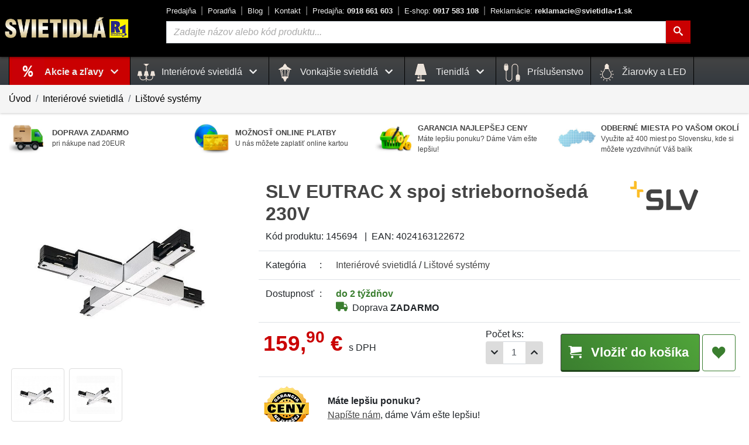

--- FILE ---
content_type: text/html; charset=UTF-8
request_url: https://www.svietidla-r1.sk/slv-eutrac-x-spoj-striebornoseda-230v-145694-p34360
body_size: 18163
content:
<!DOCTYPE html>
<html prefix="og: http://ogp.me/ns#" lang="sk">
<head>
    <meta charset="utf-8">
    <link rel="dns-prefetch" href="//cdn.svietidla-r1.sk">
    <link rel="dns-prefetch" href="//www.google-analytics.com">
    <link rel="dns-prefetch" href="//www.google.com">
    <link rel="dns-prefetch" href="//www.google.sk">
    <link rel="dns-prefetch" href="//www.gstatic.com">
    <link rel="dns-prefetch" href="//www.googleadservices.com">
    <link rel="dns-prefetch" href="//stats.g.doubleclick.net">
    <link rel="dns-prefetch" href="//p.biano.sk">
    <link rel="dns-prefetch" href="//pixel.biano.sk">
    <link rel="dns-prefetch" href="//live.luigisbox.com">
    <link rel="preload" href="https://www.svietidla-r1.sk/assets/fonts/icomoon/icomoon.ttf?rhe34j" as="font" type="font/woff2" as="font" crossorigin>
    <link rel="preload" href="https://www.svietidla-r1.sk/assets/img/spinner-b.gif" as="image">
    <meta name="theme-color" content="#444444">
    <meta http-equiv="X-UA-Compatible" content="IE=edge">
    <meta name="description" content="Rozměry (V/Š/D): 3,5/11,9/11,9Kolekcia: EUTRACDĺžka: 120Povrchová úprava: stříbrnošedáŠírka: 120Výška: 35Napájacie napätie: 230V">
    <meta name="robots" content="index,follow">
    
    <script>
        var lang = 'sk';
        var lang_uri = '';
        var base_uri = 'https://www.svietidla-r1.sk/';
        var alias = 'slv-eutrac-x-spoj-striebornoseda-230v-145694-p34360';
    </script>

    <meta name="viewport" content="width=device-width, initial-scale=1, shrink-to-fit=no">
    <link rel="preconnect" href="https://cdn.svietidla-r1.sk/" crossorigin>
    <link rel="preconnect" href="https://fonts.gstatic.com/" crossorigin>


    <link rel="shortcut icon" type="image/x-icon" href="https://www.svietidla-r1.sk/assets/img/favicon.png">
    <link rel="icon" type="image/x-icon" href="https://www.svietidla-r1.sk/assets/img/favicon.png">
    <link rel="icon" type="image/png" href="https://www.svietidla-r1.sk/assets/img/favicon.png">
    <link rel="apple-touch-icon" href="https://www.svietidla-r1.sk/assets/img/apple-touch-icon-72x72.png">
    <link rel="apple-touch-icon" sizes="114x114" href="https://www.svietidla-r1.sk/assets/img/apple-touch-icon-114x114.png">
    <link rel="apple-touch-icon" sizes="152x152" href="https://www.svietidla-r1.sk/assets/img/apple-touch-icon-152x152.png">
    <link rel="apple-touch-icon" sizes="180x180" href="https://www.svietidla-r1.sk/assets/img/apple-touch-icon-180x180.png">
    
    <meta property="og:site_name" content="Svietidlá R1">
    <meta property="og:url" content="https://www.svietidla-r1.sk/slv-eutrac-x-spoj-striebornoseda-230v-145694-p34360">
    <meta property="og:type" content="product">
    <meta property="og:title" content="SLV EUTRAC X spoj striebornošedá 230V 145694 • Interierový lištový systém">
    <meta property="og:description" content="Rozměry (V/Š/D): 3,5/11,9/11,9Kolekcia: EUTRACDĺžka: 120Povrchová úprava: stříbrnošedáŠírka: 120Výška: 35Napájacie napätie: 230V">
    <meta property="og:image" content="https://www.svietidla-r1.sk/media/produkty/31/145694.jpg">
        
    <title>SLV EUTRAC X spoj striebornošedá 230V 145694 • Interierový lištový systém</title>

    <link rel="stylesheet" href="https://cdn.luigisbox.com/autocomplete.css"/>
    <link rel="stylesheet" href="https://cdn.jsdelivr.net/gh/orestbida/cookieconsent@v3.0.0/dist/cookieconsent.css">


    
	<link href="https://www.svietidla-r1.sk/assetscache/css/2911143109828845a2c56f89cd429df7.css" rel="stylesheet">    <script type="module" src="https://www.svietidla-r1.sk/assets/js/cookieconsent-config.js"></script>

    <script>
        var dataLayer = window.dataLayer || [];
        function gtag(){ dataLayer.push(arguments); }
        gtag("consent", "default", {
            ad_storage: "denied",
            analytics_storage: "denied",
            functionality_storage: "denied",
            ad_user_data: 'denied',
            ad_personalization: 'denied',
            security_storage: 'granted'
        });

        dataLayer.push({"event":"productDetail","ecommerce":{"currencyCode":"EUR","detail":{"products":[{"name":"SLV EUTRAC X spoj striebornošedá 230V","id":"34360","sku":"145694","price":"159.9","brand":"SLV","category":"Interiérové svietidlá\/Lištové systémy"}]}}});
dataLayer.push({"event":"view_item","ecommerce":{"items":[{"item_name":"SLV EUTRAC X spoj striebornošedá 230V","item_id":"145694","price":"159.9","item_brand":"SLV","item_category":"Interierové lištové systémy","quantity":1,"currency":"EUR"}]}});
dataLayer.push({"ecomm_prodid":"34360","ecomm_pagetype":"product","ecomm_totalvalue":"159.9"});

    </script>
    <script type="text/plain" data-category="analytics">
            gtag('consent', 'update', { 'analytics_storage': 'granted' });
    </script>
    <script type="text/plain" data-category="!analytics">
            gtag('consent', 'update', { 'analytics_storage': 'denied' });
    </script>
    <script type="text/plain" data-category="marketing">
            gtag('consent', 'update', {
                'functionality_storage': 'granted',
                'ad_storage': 'granted',
                'ad_user_data': 'granted',
                'ad_personalization': 'granted',
                'security_storage': 'granted'
            });
    </script>
    <script type="text/plain" data-category="!marketing">
            gtag('consent', 'update', {
                'functionality_storage': 'denied',
                'ad_storage': 'denied',
                'ad_user_data': 'denied',
                'ad_personalization': 'denied',
                'security_storage': 'granted'
            });
    </script>


    <script>function handle_img_error(e,r){e.onerror=null,e.src=2==r?base_uri+"assets/img/default-img-100.jpg":base_uri+"assets/img/default-img.jpg"}</script>
        <script>(function(w,d,s,l,i){w[l]=w[l]||[];w[l].push({'gtm.start':
            new Date().getTime(),event:'gtm.js'});var f=d.getElementsByTagName(s)[0],
            j=d.createElement(s),dl=l!='dataLayer'?'&l='+l:'';j.async=true;j.src=
            'https://www.googletagmanager.com/gtm.js?id='+i+dl;f.parentNode.insertBefore(j,f);
        })(window,document,'script','dataLayer','GTM-PK4D89M');
        </script>

        
    
        <!-- Start of Smartsupp Live Chat script -->
    <script type="text/javascript">
        var _smartsupp = _smartsupp || {};
        _smartsupp.key = '0563c898f3bd02f5b577f731d1516ca275237174';
        _smartsupp.hideMobileWidget = true;
        window.smartsupp||(function(d) {
            var s,c,o=smartsupp=function(){ o._.push(arguments)};o._=[];
            s=d.getElementsByTagName('script')[0];c=d.createElement('script');
            c.type='text/javascript';c.charset='utf-8';c.async=true;
            c.src='https://www.smartsuppchat.com/loader.js?';s.parentNode.insertBefore(c,s);
        })(document);
    </script>

    <script async src="https://scripts.luigisbox.tech/LBX-196395.js"></script>
    

</head>
<body>
    <noscript><iframe src="https://www.googletagmanager.com/ns.html?id=GTM-PK4D89M"
                      height="0" width="0" style="display:none;visibility:hidden"></iframe></noscript>

    <!-- Middle Header -->
    <div class="middle-header-wrapper">
        <div class="middle-header" id="middle-header">
            <div class="container-fluid limited position-relative">

                <div class="row">
                    <div class="d-none d-print-block mt-5"></div>




                    <div class="col-auto d-flex d-md-none align-items-center px-1">
                        <a href="#" data-toggle="modal" class="burger-color text-no-underline" aria-label="Menu" data-target="#menuModal"><i class="icon-menu md-30 pr-2"></i></a>
                    </div>
                    <div class="col-auto d-flex align-items-center p-0">
                        <div class="logo">
                            <div class="logo-p-blok d-none d-md-block">
                                <a href="https://www.svietidla-r1.sk/" title="Svietidlá R1">
                                    <img src="https://www.svietidla-r1.sk/assets/img/logo_svietidla_r1.png" width="220" height="43" alt="SVIETIDLÁ R1">
                                </a>
                            </div>
                            <div class="d-block d-md-none">
                                <a href="https://www.svietidla-r1.sk/" title="SVIETIDLÁ R1" class="logo"><img width="130" height="26" src="https://www.svietidla-r1.sk/assets/img/logo_svietidla_r1.png" alt="SVIETIDLÁ R1" class="d-block d-md-none"></a>
                            </div>
                        </div>
                    </div>
                    <div class="col d-none d-md-block header-center">
                        <div class="top-links ml-0 ml-xl-4">
                            <div><a title="O nás - naša predajňa" href="https://www.svietidla-r1.sk/o-nas">Predajňa</a></div>
                            <div><a title="Užitočné informácie - ako vybrať správne svietidlo" href="https://www.svietidla-r1.sk/ako-vybrat-spravne-svietidlo">Poradňa</a></div>
                            <div><a title="Aktuality a rady zo sveta svietidiel" href="https://www.svietidla-r1.sk/blog">Blog</a></div>
                            <div><a title="Kontakt - cesta k nám" href="https://www.svietidla-r1.sk/kontakt">Kontakt</a></div>
                            <div><a title="Telefónny kontakt Predajňa" class="font-weight-bold text-nowrap" href="tel:+421918661603"><span class="font-weight-normal">Predajňa:</span> 0918 661 603</a></div>
                            <div><a title="Telefónny kontakt E-shop" class="font-weight-bold text-nowrap" href="tel:+421917583108"><span class="font-weight-normal">E-shop:</span> 0917 583 108</a></div>
                            <div><a title="Reklamácie" class="font-weight-bold text-nowrap" href="mailto:reklamacie@svietidla-r1.sk"><span class="font-weight-normal">Reklamácie:</span> reklamacie@svietidla-r1.sk</a></div>
                        </div>
                        <form class="form-inline ml-4 mt-3 mt-lg-0" action="https://www.svietidla-r1.sk/vyhladavanie" method="GET">
                            <div class="form-group search-wrapper flex-nowrap">
                                <label for="q" class="ax-hidden">Vyhľadávanie</label>
                                <input id="search-input" type="text" name="q" id="q" onclick="this.select()" placeholder="Zadajte názov alebo kód produktu..." class="form-control input-search " value="">
                                <button type="submit" class="btn btn-theme-hilite-1" aria-label="Hľadať"><i class="icon-search"></i></button>
                            </div>
                        </form>
                    </div>

                    <div class="col col-md-auto d-flex align-items-center justify-content-end pl-0">

                        <nav class="nav nav-counter">
                            
                            <a title="Zákaznícka zóna" href="#!" data-toggle="modal" data-target="#loginModal" class="nav-link align-self-center counter"><i class="icon-user md-35"></i></a>
                            <a title="Oblúbené produkty" href="https://www.svietidla-r1.sk/oblubene" class="nav-link align-self-center counter favorite-icon" id="favorites-bar"><i class="icon-heart md-35"></i></a>


                                                            <a title="Nákupný košík" href="#!" class="flex-nowrap text-nowrap counter btn-header-basket-ext" id="cart-bar-ext">
                                                                        <div class="btn-header-basket-ext-1 position-relative"><i class="icon-cart md-35"></i>
                                        <span id="modal-cart-badge" class="d-block d-md-none">0</span>
                                        <span class="d-none d-md-inline-block t-kosik">Košík</span></div>
                                    <div class="btn-header-basket-ext-2 d-none d-md-inline-block">
                                        <div class="basket-filled d-none"><span class="d-none d-sm-inline"><span id="x-basket-count">0</span>ks <span class="color-black">za</span> </span><span id="x-basket-price">0,<sup>00</sup></span> &euro;</div>
                                        <div class="basket-empty ">je prázdny</div>
                                    </div>
                                </a>
                        </nav>
                    </div>

                </div>



            </div>
        </div>
        <div class="middle-header-sub header-mobile-search d-block d-md-none">
            <div class="container-fluid limited position-relative">

                <div class="row">
                    <div class="col p-2">
                        <form class="form-row" action="https://www.svietidla-r1.sk/vyhladavanie" method="GET">
                            <div class="input-group px-1">
                                <label for="q2" class="ax-hidden">Vyhľadávanie</label>
                                <input type="text" class="form-control input-search" id="q2" name="q" placeholder="Vyhľadávanie..." value="">
                                <div class="input-group-append">
                                    <button aria-label="Hľadať" type="submit" class="btn btn-theme-hilite-1 btn-search"><i class="icon-search"></i></button>
                                </div>
                            </div>
                        </form>
                    </div>
                </div>
            </div>
        </div>


        <div class="middle-header-sub d-none d-md-block" id="middle-header-sub">
            <div class="container-fluid limited position-relative">
                <div class="row">
                    <div class="col d-none d-md-block position-static">
                        <nav class="navbar nav main-nav justify-content-center justify-content-md-start position-static">
                                                            <!-- akcie !-->
                                <div class="nav-item dropdown position-static">
                                    <h2 class="m-menu h-vypredaj">
                                        <a href="https://www.svietidla-r1.sk/vypredaj" title="Produkty v akcii" class="nav-link dropdown-toggle no-caret" data-toggle="dropdown" role="button" aria-haspopup="true" aria-expanded="false">
                                            Akcie a zľavy <i class="icon-chevron-down md-15 px-2"></i> </a></h2>
                                    <div class="dropdown-menu dropdown-menu-mega animate col-12 mx-auto">
                                        <form> <!-- added <form> tags to prevent dropdown closed when clicked inside dropdown-menu -->
                                            <div class="row menu-kat">
                                                                                                    <div class="col-sm-4 col-md-4 col-lg-3">
                                                        <h3 class="m-menu"><a title="Interiérové svietidlá v akcii" class="" href="https://www.svietidla-r1.sk/interierove-svietidla-vypredaj">
                                                                <img width="48" height="48" src="https://www.svietidla-r1.sk/media/images/kategorie/interierove.jpg" alt="Interiérové svietidlá"> Interiérové svietidlá</a></h3>
                                                    </div>
                                                                                                        <div class="col-sm-4 col-md-4 col-lg-3">
                                                        <h3 class="m-menu"><a title="Interierové závesné svietidlá v akcii" class="" href="https://www.svietidla-r1.sk/zavesne-svietidla-vypredaj">
                                                                <img width="48" height="48" src="https://www.svietidla-r1.sk/media/images/kategorie/zavesne.jpg" alt="Interierové závesné svietidlá"> Závesné</a></h3>
                                                    </div>
                                                                                                        <div class="col-sm-4 col-md-4 col-lg-3">
                                                        <h3 class="m-menu"><a title="Vonkajšie svietidlá v akcii" class="" href="https://www.svietidla-r1.sk/vonkajsie-svietidla-vypredaj">
                                                                <img width="48" height="48" src="https://www.svietidla-r1.sk/media/images/kategorie/vonkajsie.jpg" alt="Vonkajšie svietidlá"> Vonkajšie svietidlá</a></h3>
                                                    </div>
                                                                                                        <div class="col-sm-4 col-md-4 col-lg-3">
                                                        <h3 class="m-menu"><a title="Interierové stropné svietidlá v akcii" class="" href="https://www.svietidla-r1.sk/stropne-svietidla-vypredaj">
                                                                <img width="48" height="48" src="https://www.svietidla-r1.sk/media/images/kategorie/stropne.jpg" alt="Interierové stropné svietidlá"> Stropné</a></h3>
                                                    </div>
                                                                                                        <div class="col-sm-4 col-md-4 col-lg-3">
                                                        <h3 class="m-menu"><a title="Interierové nástenné svietidlá v akcii" class="" href="https://www.svietidla-r1.sk/nastenne-svietidla-vypredaj">
                                                                <img width="48" height="48" src="https://www.svietidla-r1.sk/media/images/kategorie/nastenne.jpg" alt="Interierové nástenné svietidlá"> Nástenné</a></h3>
                                                    </div>
                                                                                                        <div class="col-sm-4 col-md-4 col-lg-3">
                                                        <h3 class="m-menu"><a title="Príslušenstvo v akcii" class="" href="https://www.svietidla-r1.sk/prislusenstvo-k-svietidlam-vypredaj">
                                                                <img width="48" height="48" src="https://www.svietidla-r1.sk/media/images/kategorie/cable.svg" alt="Príslušenstvo"> Príslušenstvo</a></h3>
                                                    </div>
                                                                                                        <div class="col-sm-4 col-md-4 col-lg-3">
                                                        <h3 class="m-menu"><a title="Interierové stolové svietidlá v akcii" class="" href="https://www.svietidla-r1.sk/stolove-svietidla-vypredaj">
                                                                <img width="48" height="48" src="https://www.svietidla-r1.sk/media/images/kategorie/stolove.jpg" alt="Interierové stolové svietidlá"> Stolové</a></h3>
                                                    </div>
                                                                                                        <div class="col-sm-4 col-md-4 col-lg-3">
                                                        <h3 class="m-menu"><a title="Interierové stojanové svietidlá v akcii" class="" href="https://www.svietidla-r1.sk/stojanove-svietidla-vypredaj">
                                                                <img width="48" height="48" src="https://www.svietidla-r1.sk/media/images/kategorie/stojanove.jpg" alt="Interierové stojanové svietidlá"> Stojanové</a></h3>
                                                    </div>
                                                                                                        <div class="col-sm-4 col-md-4 col-lg-3">
                                                        <h3 class="m-menu"><a title="Interierové kúpeľňové svietidlá v akcii" class="" href="https://www.svietidla-r1.sk/kupelnove-svietidla-vypredaj">
                                                                <img width="48" height="48" src="https://www.svietidla-r1.sk/media/images/kategorie/kupelnove.jpg" alt="Interierové kúpeľňové svietidlá"> Kúpeľňové</a></h3>
                                                    </div>
                                                                                                        <div class="col-sm-4 col-md-4 col-lg-3">
                                                        <h3 class="m-menu"><a title="Interierové kuchynské svietidlá v akcii" class="" href="https://www.svietidla-r1.sk/kuchynske-svietidla-vypredaj">
                                                                <img width="48" height="48" src="https://www.svietidla-r1.sk/media/images/kategorie/kuchynske.jpg" alt="Interierové kuchynské svietidlá"> Kuchynské</a></h3>
                                                    </div>
                                                                                                        <div class="col-sm-4 col-md-4 col-lg-3">
                                                        <h3 class="m-menu"><a title="Interierové detské svietidlá v akcii" class="" href="https://www.svietidla-r1.sk/detske-svietidla-vypredaj">
                                                                <img width="48" height="48" src="https://www.svietidla-r1.sk/media/images/kategorie/detske.jpg" alt="Interierové detské svietidlá"> Detské</a></h3>
                                                    </div>
                                                                                                        <div class="col-sm-4 col-md-4 col-lg-3">
                                                        <h3 class="m-menu"><a title="Interierové krištáľové svietidlá v akcii" class="" href="https://www.svietidla-r1.sk/kristalove-svietidla-vypredaj">
                                                                <img width="48" height="48" src="https://www.svietidla-r1.sk/media/images/kategorie/kristalove.jpg" alt="Interierové krištáľové svietidlá"> Krištáľové</a></h3>
                                                    </div>
                                                                                                        <div class="col-sm-4 col-md-4 col-lg-3">
                                                        <h3 class="m-menu"><a title="Interierové bodové svietidlá v akcii" class="" href="https://www.svietidla-r1.sk/bodove-svietidla-vypredaj">
                                                                <img width="48" height="48" src="https://www.svietidla-r1.sk/media/images/kategorie/bodove.jpg" alt="Interierové bodové svietidlá"> Bodové</a></h3>
                                                    </div>
                                                                                                        <div class="col-sm-4 col-md-4 col-lg-3">
                                                        <h3 class="m-menu"><a title="Interierové zápustné - podhľadové svietidlá v akcii" class="" href="https://www.svietidla-r1.sk/zapustne-podhladove-svietidla-vypredaj">
                                                                <img width="48" height="48" src="https://www.svietidla-r1.sk/media/images/kategorie/podhladove.jpg" alt="Interierové zápustné - podhľadové svietidlá"> Zápustné - podhľadové</a></h3>
                                                    </div>
                                                                                                        <div class="col-sm-4 col-md-4 col-lg-3">
                                                        <h3 class="m-menu"><a title="Interierové textilné svietidlá v akcii" class="" href="https://www.svietidla-r1.sk/textilne-svietidla-vypredaj">
                                                                <img width="48" height="48" src="https://www.svietidla-r1.sk/media/images/kategorie/textilne.jpg" alt="Interierové textilné svietidlá"> Textilné</a></h3>
                                                    </div>
                                                                                                        <div class="col-sm-4 col-md-4 col-lg-3">
                                                        <h3 class="m-menu"><a title="Interierové moderné svietidlá v akcii" class="" href="https://www.svietidla-r1.sk/moderne-svietidla-vypredaj">
                                                                <img width="48" height="48" src="https://www.svietidla-r1.sk/media/images/kategorie/moderne.jpg" alt="Interierové moderné svietidlá"> Moderné</a></h3>
                                                    </div>
                                                                                                        <div class="col-sm-4 col-md-4 col-lg-3">
                                                        <h3 class="m-menu"><a title="Interierové rustikálne svietidlá v akcii" class="" href="https://www.svietidla-r1.sk/rustikalne-svietidla-vypredaj">
                                                                <img width="48" height="48" src="https://www.svietidla-r1.sk/media/images/kategorie/rustikalne.jpg" alt="Interierové rustikálne svietidlá"> Rustikálne</a></h3>
                                                    </div>
                                                                                                        <div class="col-sm-4 col-md-4 col-lg-3">
                                                        <h3 class="m-menu"><a title="Interierové retro a vintage svietidlá v akcii" class="" href="https://www.svietidla-r1.sk/retro-a-vintage-svietidla-vypredaj">
                                                                <img width="48" height="48" src="https://www.svietidla-r1.sk/media/images/kategorie/vintage.jpg" alt="Interierové retro a vintage svietidlá"> Retro a Vintage</a></h3>
                                                    </div>
                                                                                                        <div class="col-sm-4 col-md-4 col-lg-3">
                                                        <h3 class="m-menu"><a title="Interierové luxusné svietidlá v akcii" class="" href="https://www.svietidla-r1.sk/luxusne-svietidla-vypredaj">
                                                                <img width="48" height="48" src="https://www.svietidla-r1.sk/media/images/kategorie/luxusne.jpg" alt="Interierové luxusné svietidlá"> Luxusné</a></h3>
                                                    </div>
                                                                                                        <div class="col-sm-4 col-md-4 col-lg-3">
                                                        <h3 class="m-menu"><a title="Interierové dekoračné svietidlá v akcii" class="" href="https://www.svietidla-r1.sk/dekoracne-svietidla-vypredaj">
                                                                <img width="48" height="48" src="https://www.svietidla-r1.sk/media/images/kategorie/dekoracne.jpg" alt="Interierové dekoračné svietidlá"> Dekoračné</a></h3>
                                                    </div>
                                                                                                        <div class="col-sm-4 col-md-4 col-lg-3">
                                                        <h3 class="m-menu"><a title="Interierové priemyselné svietidlá v akcii" class="" href="https://www.svietidla-r1.sk/priemyselne-svietidla-vypredaj">
                                                                <img width="48" height="48" src="https://www.svietidla-r1.sk/media/images/kategorie/priemyselne.jpg" alt="Interierové priemyselné svietidlá"> Priemyselné</a></h3>
                                                    </div>
                                                                                                        <div class="col-sm-4 col-md-4 col-lg-3">
                                                        <h3 class="m-menu"><a title="Interierové lištové systémy v akcii" class="sub_active" href="https://www.svietidla-r1.sk/listove-systemy-vypredaj">
                                                                <img width="48" height="48" src="https://www.svietidla-r1.sk/media/images/kategorie/listove_systemy.jpg" alt="Interierové lištové systémy"> Lištové systémy</a></h3>
                                                    </div>
                                                                                                        <div class="col-sm-4 col-md-4 col-lg-3">
                                                        <h3 class="m-menu"><a title="Interierový doplnky k svietidlám v akcii" class="" href="https://www.svietidla-r1.sk/doplnky-k-svietidlam-vypredaj">
                                                                <img width="48" height="48" src="https://www.svietidla-r1.sk/media/images/kategorie/doplnky.jpg" alt="Interierový doplnky k svietidlám"> Doplnky</a></h3>
                                                    </div>
                                                    
                                            </div>
                                        </form>
                                    </div>
                                </div>
                                <!-- /akcie !-->
                            
                            <div class="nav-item dropdown position-static">
                                        <h2 class="m-menu"><a href="https://www.svietidla-r1.sk/interierove-svietidla" title="Kategória: Interiérové svietidlá" class="nav-link dropdown-toggle no-caret" data-toggle="dropdown" role="button" aria-haspopup="true" aria-expanded="false">
                                                <img width="30" height="30" src="https://www.svietidla-r1.sk/media/images/kategorie/lamp.svg" class="menu-svg" alt="Interiérové svietidlá"> Interiérové svietidlá <i class="icon-chevron-down md-15 px-2"></i> </a></h2>
                                        <div class="dropdown-menu dropdown-menu-mega animate col-12 mx-auto">
                                            <form> <!-- added <form> tags to prevent dropdown closed when clicked inside dropdown-menu -->
                                                <div class="row menu-kat">
                                                    <div class="col-sm-4 col-md-4 col-lg-3">
                                                            <h3 class="m-menu"><a title="Interierové závesné svietidlá" class="" href="https://www.svietidla-r1.sk/zavesne-svietidla">
                                                                    <img width="48" height="48" src="https://www.svietidla-r1.sk/media/images/kategorie/zavesne.jpg" alt="Interierové závesné svietidlá"> Závesné</a></h3>
                                                            </div>
                                                            <div class="col-sm-4 col-md-4 col-lg-3">
                                                            <h3 class="m-menu"><a title="Interierové stropné svietidlá" class="" href="https://www.svietidla-r1.sk/stropne-svietidla">
                                                                    <img width="48" height="48" src="https://www.svietidla-r1.sk/media/images/kategorie/stropne.jpg" alt="Interierové stropné svietidlá"> Stropné</a></h3>
                                                            </div>
                                                            <div class="col-sm-4 col-md-4 col-lg-3">
                                                            <h3 class="m-menu"><a title="Interierové nástenné svietidlá" class="" href="https://www.svietidla-r1.sk/nastenne-svietidla">
                                                                    <img width="48" height="48" src="https://www.svietidla-r1.sk/media/images/kategorie/nastenne.jpg" alt="Interierové nástenné svietidlá"> Nástenné</a></h3>
                                                            </div>
                                                            <div class="col-sm-4 col-md-4 col-lg-3">
                                                            <h3 class="m-menu"><a title="Interierové stolové svietidlá" class="" href="https://www.svietidla-r1.sk/stolove-svietidla">
                                                                    <img width="48" height="48" src="https://www.svietidla-r1.sk/media/images/kategorie/stolove.jpg" alt="Interierové stolové svietidlá"> Stolové</a></h3>
                                                            </div>
                                                            <div class="col-sm-4 col-md-4 col-lg-3">
                                                            <h3 class="m-menu"><a title="Interierové stojanové svietidlá" class="" href="https://www.svietidla-r1.sk/stojanove-svietidla">
                                                                    <img width="48" height="48" src="https://www.svietidla-r1.sk/media/images/kategorie/stojanove.jpg" alt="Interierové stojanové svietidlá"> Stojanové</a></h3>
                                                            </div>
                                                            <div class="col-sm-4 col-md-4 col-lg-3">
                                                            <h3 class="m-menu"><a title="Interierové kúpeľňové svietidlá" class="" href="https://www.svietidla-r1.sk/kupelnove-svietidla">
                                                                    <img width="48" height="48" src="https://www.svietidla-r1.sk/media/images/kategorie/kupelnove.jpg" alt="Interierové kúpeľňové svietidlá"> Kúpeľňové</a></h3>
                                                            </div>
                                                            <div class="col-sm-4 col-md-4 col-lg-3">
                                                            <h3 class="m-menu"><a title="Interierové kuchynské svietidlá" class="" href="https://www.svietidla-r1.sk/kuchynske-svietidla">
                                                                    <img width="48" height="48" src="https://www.svietidla-r1.sk/media/images/kategorie/kuchynske.jpg" alt="Interierové kuchynské svietidlá"> Kuchynské</a></h3>
                                                            </div>
                                                            <div class="col-sm-4 col-md-4 col-lg-3">
                                                            <h3 class="m-menu"><a title="Interierové detské svietidlá" class="" href="https://www.svietidla-r1.sk/detske-svietidla">
                                                                    <img width="48" height="48" src="https://www.svietidla-r1.sk/media/images/kategorie/detske.jpg" alt="Interierové detské svietidlá"> Detské</a></h3>
                                                            </div>
                                                            <div class="col-sm-4 col-md-4 col-lg-3">
                                                            <h3 class="m-menu"><a title="Interierové krištáľové svietidlá" class="" href="https://www.svietidla-r1.sk/kristalove-svietidla">
                                                                    <img width="48" height="48" src="https://www.svietidla-r1.sk/media/images/kategorie/kristalove.jpg" alt="Interierové krištáľové svietidlá"> Krištáľové</a></h3>
                                                            </div>
                                                            <div class="col-sm-4 col-md-4 col-lg-3">
                                                            <h3 class="m-menu"><a title="Interierové bodové svietidlá" class="" href="https://www.svietidla-r1.sk/bodove-svietidla">
                                                                    <img width="48" height="48" src="https://www.svietidla-r1.sk/media/images/kategorie/bodove.jpg" alt="Interierové bodové svietidlá"> Bodové</a></h3>
                                                            </div>
                                                            <div class="col-sm-4 col-md-4 col-lg-3">
                                                            <h3 class="m-menu"><a title="Interierové senzorové svietidlá" class="" href="https://www.svietidla-r1.sk/senzorove-svietidla">
                                                                    <img width="48" height="48" src="https://www.svietidla-r1.sk/media/images/kategorie/senzorove.jpg" alt="Interierové senzorové svietidlá"> Senzorové</a></h3>
                                                            </div>
                                                            <div class="col-sm-4 col-md-4 col-lg-3">
                                                            <h3 class="m-menu"><a title="Interierové zápustné - podhľadové svietidlá" class="" href="https://www.svietidla-r1.sk/zapustne-podhladove-svietidla">
                                                                    <img width="48" height="48" src="https://www.svietidla-r1.sk/media/images/kategorie/podhladove.jpg" alt="Interierové zápustné - podhľadové svietidlá"> Zápustné - podhľadové</a></h3>
                                                            </div>
                                                            <div class="col-sm-4 col-md-4 col-lg-3">
                                                            <h3 class="m-menu"><a title="Interierové vstavané svietidlá" class="" href="https://www.svietidla-r1.sk/vstavane-svietidla">
                                                                    <img width="48" height="48" src="https://www.svietidla-r1.sk/media/images/kategorie/vstavane.jpg" alt="Interierové vstavané svietidlá"> Vstavané</a></h3>
                                                            </div>
                                                            <div class="col-sm-4 col-md-4 col-lg-3">
                                                            <h3 class="m-menu"><a title="Interierové dotykové svietidlá" class="" href="https://www.svietidla-r1.sk/dotykove-svietidla">
                                                                    <img width="48" height="48" src="https://www.svietidla-r1.sk/media/images/kategorie/dotykove.jpg" alt="Interierové dotykové svietidlá"> Dotykové</a></h3>
                                                            </div>
                                                            <div class="col-sm-4 col-md-4 col-lg-3">
                                                            <h3 class="m-menu"><a title="Interierové textilné svietidlá" class="" href="https://www.svietidla-r1.sk/textilne-svietidla">
                                                                    <img width="48" height="48" src="https://www.svietidla-r1.sk/media/images/kategorie/textilne.jpg" alt="Interierové textilné svietidlá"> Textilné</a></h3>
                                                            </div>
                                                            <div class="col-sm-4 col-md-4 col-lg-3">
                                                            <h3 class="m-menu"><a title="Interierové moderné svietidlá" class="" href="https://www.svietidla-r1.sk/moderne-svietidla">
                                                                    <img width="48" height="48" src="https://www.svietidla-r1.sk/media/images/kategorie/moderne.jpg" alt="Interierové moderné svietidlá"> Moderné</a></h3>
                                                            </div>
                                                            <div class="col-sm-4 col-md-4 col-lg-3">
                                                            <h3 class="m-menu"><a title="Interierové rustikálne svietidlá" class="" href="https://www.svietidla-r1.sk/rustikalne-svietidla">
                                                                    <img width="48" height="48" src="https://www.svietidla-r1.sk/media/images/kategorie/rustikalne.jpg" alt="Interierové rustikálne svietidlá"> Rustikálne</a></h3>
                                                            </div>
                                                            <div class="col-sm-4 col-md-4 col-lg-3">
                                                            <h3 class="m-menu"><a title="Interierové retro a vintage svietidlá" class="" href="https://www.svietidla-r1.sk/retro-a-vintage-svietidla">
                                                                    <img width="48" height="48" src="https://www.svietidla-r1.sk/media/images/kategorie/vintage.jpg" alt="Interierové retro a vintage svietidlá"> Retro a Vintage</a></h3>
                                                            </div>
                                                            <div class="col-sm-4 col-md-4 col-lg-3">
                                                            <h3 class="m-menu"><a title="Interierové luxusné svietidlá" class="" href="https://www.svietidla-r1.sk/luxusne-svietidla">
                                                                    <img width="48" height="48" src="https://www.svietidla-r1.sk/media/images/kategorie/luxusne.jpg" alt="Interierové luxusné svietidlá"> Luxusné</a></h3>
                                                            </div>
                                                            <div class="col-sm-4 col-md-4 col-lg-3">
                                                            <h3 class="m-menu"><a title="Interierové dekoračné svietidlá" class="" href="https://www.svietidla-r1.sk/dekoracne-svietidla">
                                                                    <img width="48" height="48" src="https://www.svietidla-r1.sk/media/images/kategorie/dekoracne.jpg" alt="Interierové dekoračné svietidlá"> Dekoračné</a></h3>
                                                            </div>
                                                            <div class="col-sm-4 col-md-4 col-lg-3">
                                                            <h3 class="m-menu"><a title="Stropné ventilátory" class="" href="https://www.svietidla-r1.sk/stropne-ventilatory">
                                                                    <img width="48" height="48" src="https://www.svietidla-r1.sk/media/images/kategorie/stropne_ventilatory.jpg" alt="Stropné ventilátory"> Stropné ventilátory</a></h3>
                                                            </div>
                                                            <div class="col-sm-4 col-md-4 col-lg-3">
                                                            <h3 class="m-menu"><a title="Interierové priemyselné svietidlá" class="" href="https://www.svietidla-r1.sk/priemyselne-svietidla">
                                                                    <img width="48" height="48" src="https://www.svietidla-r1.sk/media/images/kategorie/priemyselne.jpg" alt="Interierové priemyselné svietidlá"> Priemyselné</a></h3>
                                                            </div>
                                                            <div class="col-sm-4 col-md-4 col-lg-3">
                                                            <h3 class="m-menu"><a title="Interierové lištové systémy" class="sub_active" href="https://www.svietidla-r1.sk/listove-systemy">
                                                                    <img width="48" height="48" src="https://www.svietidla-r1.sk/media/images/kategorie/listove_systemy.jpg" alt="Interierové lištové systémy"> Lištové systémy</a></h3>
                                                            </div>
                                                            <div class="col-sm-4 col-md-4 col-lg-3">
                                                            <h3 class="m-menu"><a title="Interierové zrkadlá s osvetlením" class="" href="https://www.svietidla-r1.sk/zrkadla-s-osvetlenim">
                                                                    <img width="48" height="48" src="https://www.svietidla-r1.sk/media/images/kategorie/zrkadla.jpg" alt="Interierové zrkadlá s osvetlením"> Zrkadlá s osvetlením</a></h3>
                                                            </div>
                                                            <div class="col-sm-4 col-md-4 col-lg-3">
                                                            <h3 class="m-menu"><a title="Germicídne sterilizačné svietidlá a lampy" class="" href="https://www.svietidla-r1.sk/germicidne-svietidla">
                                                                    <img width="48" height="48" src="https://www.svietidla-r1.sk/media/images/kategorie/germicidne.jpg" alt="Germicídne sterilizačné svietidlá a lampy"> Germicídne</a></h3>
                                                            </div>
                                                            <div class="col-sm-4 col-md-4 col-lg-3">
                                                            <h3 class="m-menu"><a title="Interierové LED pásy" class="" href="https://www.svietidla-r1.sk/led-pasy">
                                                                    <img width="48" height="48" src="https://www.svietidla-r1.sk/media/images/kategorie/led_pasy.jpg" alt="Interierové LED pásy"> LED pásy</a></h3>
                                                            </div>
                                                            <div class="col-sm-4 col-md-4 col-lg-3">
                                                            <h3 class="m-menu"><a title="Interierový doplnky k svietidlám" class="" href="https://www.svietidla-r1.sk/doplnky-k-svietidlam">
                                                                    <img width="48" height="48" src="https://www.svietidla-r1.sk/media/images/kategorie/doplnky.jpg" alt="Interierový doplnky k svietidlám"> Doplnky</a></h3>
                                                            </div>
                                                            
                                                </div>
                                            </form>
                                        </div>
                                        </div>
                                        <div class="nav-item dropdown position-static">
                                        <h2 class="m-menu"><a href="https://www.svietidla-r1.sk/vonkajsie-svietidla" title="Kategória: Vonkajšie svietidlá" class="nav-link dropdown-toggle no-caret" data-toggle="dropdown" role="button" aria-haspopup="true" aria-expanded="false">
                                                <img width="30" height="30" src="https://www.svietidla-r1.sk/media/images/kategorie/street-lamp.svg" class="menu-svg" alt="Vonkajšie svietidlá"> Vonkajšie svietidlá <i class="icon-chevron-down md-15 px-2"></i> </a></h2>
                                        <div class="dropdown-menu dropdown-menu-mega animate col-12 mx-auto">
                                            <form> <!-- added <form> tags to prevent dropdown closed when clicked inside dropdown-menu -->
                                                <div class="row menu-kat">
                                                    <div class="col-sm-4 col-md-4 col-lg-3">
                                                            <h3 class="m-menu"><a title="Vonkajšie závesné svietidlá" class="" href="https://www.svietidla-r1.sk/vonkajsie-zavesne-svietidla">
                                                                    <img width="48" height="48" src="https://www.svietidla-r1.sk/media/images/kategorie/vonkajsie_zavesne.jpg" alt="Vonkajšie závesné svietidlá"> Závesné</a></h3>
                                                            </div>
                                                            <div class="col-sm-4 col-md-4 col-lg-3">
                                                            <h3 class="m-menu"><a title="Vonkajšie stropné svietidlá" class="" href="https://www.svietidla-r1.sk/vonkajsie-stropne-svietidla">
                                                                    <img width="48" height="48" src="https://www.svietidla-r1.sk/media/images/kategorie/vonkajsie_stropne.jpg" alt="Vonkajšie stropné svietidlá"> Stropné</a></h3>
                                                            </div>
                                                            <div class="col-sm-4 col-md-4 col-lg-3">
                                                            <h3 class="m-menu"><a title="Vonkajšie nástenné svietidlá" class="" href="https://www.svietidla-r1.sk/vonkajsie-nastenne-svietidla">
                                                                    <img width="48" height="48" src="https://www.svietidla-r1.sk/media/images/kategorie/vonkajsie_nastenne.jpg" alt="Vonkajšie nástenné svietidlá"> Nástenné</a></h3>
                                                            </div>
                                                            <div class="col-sm-4 col-md-4 col-lg-3">
                                                            <h3 class="m-menu"><a title="Vonkajšie stolové svietidlá" class="" href="https://www.svietidla-r1.sk/vonkajsie-stolove-svietidla">
                                                                    <img width="48" height="48" src="https://www.svietidla-r1.sk/media/images/kategorie/vonkajsie_stolove.jpg" alt="Vonkajšie stolové svietidlá"> Stolové</a></h3>
                                                            </div>
                                                            <div class="col-sm-4 col-md-4 col-lg-3">
                                                            <h3 class="m-menu"><a title="Vonkajšie stojanové svietidlá" class="" href="https://www.svietidla-r1.sk/vonkajsie-stojanove-svietidla">
                                                                    <img width="48" height="48" src="https://www.svietidla-r1.sk/media/images/kategorie/vonkajsie_stojanove.jpg" alt="Vonkajšie stojanové svietidlá"> Stojanové</a></h3>
                                                            </div>
                                                            <div class="col-sm-4 col-md-4 col-lg-3">
                                                            <h3 class="m-menu"><a title="Vonkajšie senzorové svietidlá" class="" href="https://www.svietidla-r1.sk/vonkajsie-senzorove-svietidla">
                                                                    <img width="48" height="48" src="https://www.svietidla-r1.sk/media/images/kategorie/vonkajsie_senzorove.jpg" alt="Vonkajšie senzorové svietidlá"> Senzorové</a></h3>
                                                            </div>
                                                            <div class="col-sm-4 col-md-4 col-lg-3">
                                                            <h3 class="m-menu"><a title="Vonkajšie solárne svietidlá" class="" href="https://www.svietidla-r1.sk/solarne-svietidla">
                                                                    <img width="48" height="48" src="https://www.svietidla-r1.sk/media/images/kategorie/vonkajsie_solarne.jpg" alt="Vonkajšie solárne svietidlá"> Solárne</a></h3>
                                                            </div>
                                                            <div class="col-sm-4 col-md-4 col-lg-3">
                                                            <h3 class="m-menu"><a title="Vonkajšie podhľadové svietidlá" class="" href="https://www.svietidla-r1.sk/vonkajsie-podhladove-svietidla">
                                                                    <img width="48" height="48" src="https://www.svietidla-r1.sk/media/images/kategorie/vonkajsie_podhladove.jpg" alt="Vonkajšie podhľadové svietidlá"> Podhľadové</a></h3>
                                                            </div>
                                                            <div class="col-sm-4 col-md-4 col-lg-3">
                                                            <h3 class="m-menu"><a title="Vonkajšie svietidlá vstavané do fasády" class="" href="https://www.svietidla-r1.sk/vstavane-svietidla-do-fasady">
                                                                    <img width="48" height="48" src="https://www.svietidla-r1.sk/media/images/kategorie/vonkajsie_do_fasady.jpg" alt="Vonkajšie svietidlá vstavané do fasády"> Vstavané do fasády</a></h3>
                                                            </div>
                                                            <div class="col-sm-4 col-md-4 col-lg-3">
                                                            <h3 class="m-menu"><a title="Vonkajšie pochôdzne svietidlá" class="" href="https://www.svietidla-r1.sk/pochodzne-svietidla">
                                                                    <img width="48" height="48" src="https://www.svietidla-r1.sk/media/images/kategorie/vonkajsie_pochodzne.jpg" alt="Vonkajšie pochôdzne svietidlá"> Pochôdzne</a></h3>
                                                            </div>
                                                            <div class="col-sm-4 col-md-4 col-lg-3">
                                                            <h3 class="m-menu"><a title="Vonkajšie retro a vintage svietidlá" class="" href="https://www.svietidla-r1.sk/vonkajsie-retro-a-vintage-svietidla">
                                                                    <img width="48" height="48" src="https://www.svietidla-r1.sk/media/images/kategorie/vonkajsie_rustikalne.jpg" alt="Vonkajšie retro a vintage svietidlá"> Retro a Vintage</a></h3>
                                                            </div>
                                                            <div class="col-sm-4 col-md-4 col-lg-3">
                                                            <h3 class="m-menu"><a title="Vonkajšie svietidlá s bodcom do zeme" class="" href="https://www.svietidla-r1.sk/vonkajsie-svietidla-s-bodcom-do-zeme">
                                                                    <img width="48" height="48" src="https://www.svietidla-r1.sk/media/images/kategorie/vonkajsie_s_bodcom.jpg" alt="Vonkajšie svietidlá s bodcom do zeme"> S bodcom do zeme</a></h3>
                                                            </div>
                                                            <div class="col-sm-4 col-md-4 col-lg-3">
                                                            <h3 class="m-menu"><a title="Vonkajšie dekoračné svietidlá" class="" href="https://www.svietidla-r1.sk/vonkajsie-dekoracne-svietidla">
                                                                    <img width="48" height="48" src="https://www.svietidla-r1.sk/media/images/kategorie/vonkajsie_dekoracne.jpg" alt="Vonkajšie dekoračné svietidlá"> Dekoračné</a></h3>
                                                            </div>
                                                            <div class="col-sm-4 col-md-4 col-lg-3">
                                                            <h3 class="m-menu"><a title="Vonkajšie prenosné svietidlá" class="" href="https://www.svietidla-r1.sk/vonkajsie-prenosne-svietidla">
                                                                    <img width="48" height="48" src="https://www.svietidla-r1.sk/media/images/kategorie/vonkajsie_prenosne.jpg" alt="Vonkajšie prenosné svietidlá"> Prenosné</a></h3>
                                                            </div>
                                                            <div class="col-sm-4 col-md-4 col-lg-3">
                                                            <h3 class="m-menu"><a title="Vonkajšie priemyselné svietidlá" class="" href="https://www.svietidla-r1.sk/vonkajsie-priemyselne-svietidla">
                                                                    <img width="48" height="48" src="https://www.svietidla-r1.sk/media/images/kategorie/vonkajsie_priemyselne.jpg" alt="Vonkajšie priemyselné svietidlá"> Priemyselné</a></h3>
                                                            </div>
                                                            <div class="col-sm-4 col-md-4 col-lg-3">
                                                            <h3 class="m-menu"><a title="Vonkajšie LED pásy s IP krytím" class="" href="https://www.svietidla-r1.sk/vonkajsie-led-pasy-s-ip-krytim">
                                                                    <img width="48" height="48" src="https://www.svietidla-r1.sk/media/images/kategorie/led_pasy.jpg" alt="Vonkajšie LED pásy s IP krytím"> LED pásy s IP krytím</a></h3>
                                                            </div>
                                                            <div class="col-sm-4 col-md-4 col-lg-3">
                                                            <h3 class="m-menu"><a title="Vonkajšie doplnky k svietidlám" class="" href="https://www.svietidla-r1.sk/doplnky-k-vonkajsim-svietidlam">
                                                                    <img width="48" height="48" src="https://www.svietidla-r1.sk/media/images/kategorie/vonkajsie_doplnky.jpg" alt="Vonkajšie doplnky k svietidlám"> Doplnky</a></h3>
                                                            </div>
                                                            
                                                </div>
                                            </form>
                                        </div>
                                        </div>
                                        <div class="nav-item dropdown position-static">
                                        <h2 class="m-menu"><a href="https://www.svietidla-r1.sk/tienidla-k-svietidlam" title="Kategória: Tienidlá" class="nav-link dropdown-toggle no-caret" data-toggle="dropdown" role="button" aria-haspopup="true" aria-expanded="false">
                                                <img width="30" height="30" src="https://www.svietidla-r1.sk/media/images/kategorie/shades.svg" class="menu-svg" alt="Tienidlá"> Tienidlá <i class="icon-chevron-down md-15 px-2"></i> </a></h2>
                                        <div class="dropdown-menu dropdown-menu-mega animate col-12 mx-auto">
                                            <form> <!-- added <form> tags to prevent dropdown closed when clicked inside dropdown-menu -->
                                                <div class="row menu-kat">
                                                    <div class="col-sm-4 col-md-4 col-lg-3">
                                                            <h3 class="m-menu"><a title="Tienidlá pre AZZARDO" class="" href="https://www.svietidla-r1.sk/tienidla-pre-azzardo">
                                                                    <img width="48" height="48" src="https://www.svietidla-r1.sk/media/images/kategorie/pre_azzardo.jpg" alt="Tienidlá pre AZZARDO"> pre AZZARDO</a></h3>
                                                            </div>
                                                            <div class="col-sm-4 col-md-4 col-lg-3">
                                                            <h3 class="m-menu"><a title="Tienidlá pre ASTRO" class="" href="https://www.svietidla-r1.sk/tienidla-pre-astro">
                                                                    <img width="48" height="48" src="https://www.svietidla-r1.sk/media/images/kategorie/pre_astro.jpg" alt="Tienidlá pre ASTRO"> pre ASTRO</a></h3>
                                                            </div>
                                                            <div class="col-sm-4 col-md-4 col-lg-3">
                                                            <h3 class="m-menu"><a title="Tienidlá pre IDEAL LUX" class="" href="https://www.svietidla-r1.sk/tienidla-pre-ideal-lux">
                                                                    <img width="48" height="48" src="https://www.svietidla-r1.sk/media/images/kategorie/pre_ideallux.jpg" alt="Tienidlá pre IDEAL LUX"> pre IDEAL LUX</a></h3>
                                                            </div>
                                                            <div class="col-sm-4 col-md-4 col-lg-3">
                                                            <h3 class="m-menu"><a title="Tienidlo pre PAULMANN" class="" href="https://www.svietidla-r1.sk/tienidla-pre-paulmann">
                                                                    <img width="48" height="48" src="https://www.svietidla-r1.sk/media/images/kategorie/pre_paulmann.jpg" alt="Tienidlo pre PAULMANN"> pre PAULMANN</a></h3>
                                                            </div>
                                                            <div class="col-sm-4 col-md-4 col-lg-3">
                                                            <h3 class="m-menu"><a title="Tienidlá pre REDO" class="" href="https://www.svietidla-r1.sk/tienidla-pre-redo">
                                                                    <img width="48" height="48" src="https://www.svietidla-r1.sk/media/images/kategorie/pre_redo.jpg" alt="Tienidlá pre REDO"> pre REDO</a></h3>
                                                            </div>
                                                            <div class="col-sm-4 col-md-4 col-lg-3">
                                                            <h3 class="m-menu"><a title="Tienidlá pre RENDL" class="" href="https://www.svietidla-r1.sk/tienidla-pre-rendl">
                                                                    <img width="48" height="48" src="https://www.svietidla-r1.sk/media/images/kategorie/pre_rendl.jpg" alt="Tienidlá pre RENDL"> pre RENDL</a></h3>
                                                            </div>
                                                            <div class="col-sm-4 col-md-4 col-lg-3">
                                                            <h3 class="m-menu"><a title="Tienidlá pre SLV" class="" href="https://www.svietidla-r1.sk/tienidla-pre-slv">
                                                                    <img width="48" height="48" src="https://www.svietidla-r1.sk/media/images/kategorie/pre_slv.jpg" alt="Tienidlá pre SLV"> pre SLV</a></h3>
                                                            </div>
                                                            
                                                </div>
                                            </form>
                                        </div>
                                        </div>
                                                                                <h2 class="m-menu"><a title="Príslušenstvo" href="https://www.svietidla-r1.sk/prislusenstvo-k-svietidlam" class=" nav-link">
                                                <img src="https://www.svietidla-r1.sk/media/images/kategorie/cable.svg" alt="Príslušenstvo" class="menu-svg"> Príslušenstvo</a>
                                        </h2>
                                                                                <h2 class="m-menu"><a title="Žiarovky a LED" href="https://www.svietidla-r1.sk/ziarovky-a-led" class=" nav-link">
                                                <img src="https://www.svietidla-r1.sk/media/images/kategorie/light-bulb.svg" alt="Žiarovky a LED" class="menu-svg"> Žiarovky a LED</a>
                                        </h2>
                                                                </nav>
                    </div>
                </div>
            </div>
        </div>


    </div>
    <!-- /Middle Header -->


<div class="breadcrumb-container">
    <div class="container-fluid limited">
        <nav aria-label="breadcrumb">
            <ol class="breadcrumb">
                <li class="breadcrumb-item"><a href="https://www.svietidla-r1.sk/">Úvod</a></li>
                                            <li class="breadcrumb-item"><a
                                        href="https://www.svietidla-r1.sk/interierove-svietidla">Interiérové svietidlá</a>
                            </li>
                                                        <li class="breadcrumb-item"><a
                                        href="https://www.svietidla-r1.sk/listove-systemy">Lištové systémy</a>
                            </li>
                                            <!--li class="breadcrumb-item active">SLV EUTRAC X spoj striebornošedá 230V</li-->
            </ol>
        </nav>
    </div>
</div>

    <script type="application/ld+json">
        {
            "@context":"http://schema.org",
            "@type":"BreadcrumbList",
            "itemListElement":[
                {"@type":"ListItem","position":1,"item":{"@id":"https://www.svietidla-r1.sk/","name":"Svietidlá, lampy, lustre, žiarovky a LED"}},{"@type":"ListItem","position":2,"item":{"@id":"https://www.svietidla-r1.sk/interierove-svietidla","name":"Interiérové svietidlá"}},{"@type":"ListItem","position":3,"item":{"@id":"https://www.svietidla-r1.sk/listove-systemy","name":"Lištové systémy"}}
            ]
        }
    </script>

<div class="container-fluid limited content-side">


            <!-- Service Block -->
        <div class="row no-gutters mb-3 d-none d-md-flex">
                            <div class="col-sm-6 col-lg-3">
                    <a href="https://www.svietidla-r1.sk/doprava-zadarmo-nad-20-eur" title="Doprava zadarmo">                    <div class="media service-block">
                        <img class="img-fluid" src="https://www.svietidla-r1.sk/media/images/ikony/doprava.jpg" alt="Doprava zadarmo">
                        <div class="media-body">
                            <div class="small font-weight-bold text-uppercase">Doprava zadarmo</div>
                                                            <div class="service-block-desc">pri nákupe nad 20EUR</div>
                                                    </div>
                    </div>
                    </a>                </div>
                            <div class="col-sm-6 col-lg-3">
                    <a href="https://www.svietidla-r1.sk/moznost-online-platby-kartou" title="Možnosť online platby">                    <div class="media service-block">
                        <img class="img-fluid" src="https://www.svietidla-r1.sk/media/images/ikony/online_platba.jpg" alt="Možnosť online platby">
                        <div class="media-body">
                            <div class="small font-weight-bold text-uppercase">Možnosť online platby</div>
                                                            <div class="service-block-desc">U nás môžete zaplatiť online kartou</div>
                                                    </div>
                    </div>
                    </a>                </div>
                            <div class="col-sm-6 col-lg-3">
                    <a href="https://www.svietidla-r1.sk/garancia-najlepsej-ceny" title="Garancia najlepšej ceny">                    <div class="media service-block">
                        <img class="img-fluid" src="https://www.svietidla-r1.sk/media/images/ikony/garancia.jpg" alt="Garancia najlepšej ceny">
                        <div class="media-body">
                            <div class="small font-weight-bold text-uppercase">Garancia najlepšej ceny</div>
                                                            <div class="service-block-desc">Máte lepšiu ponuku? Dáme Vám ešte lepšiu!</div>
                                                    </div>
                    </div>
                    </a>                </div>
                            <div class="col-sm-6 col-lg-3">
                    <a href="https://www.svietidla-r1.sk/odberne-miesto-vo-vasom-okoli" title="Odberné miesta po Vašom okolí">                    <div class="media service-block">
                        <img class="img-fluid" src="https://www.svietidla-r1.sk/media/images/ikony/skdotted.jpg" alt="Odberné miesta po Vašom okolí">
                        <div class="media-body">
                            <div class="small font-weight-bold text-uppercase">Odberné miesta po Vašom okolí</div>
                                                            <div class="service-block-desc">Využite až 400 miest po Slovensku, kde si môžete vyzdvihnúť Váš balík</div>
                                                    </div>
                    </div>
                    </a>                </div>
                    </div>
        <!-- /Service Block -->
    

    <div class="row">
        <div class="col-12 d-block d-md-none">
            <div class="h4 product-title p-nazov-mobile">SLV EUTRAC X spoj striebornošedá 230V</div>
            <div class="clearfix"></div>
            <span class="pb-1 d-inline-block">
                Kód produktu: <span class="p-sku">145694</span>
            </span>

            
        </div>

        <!-- IMAGES & SHARE -->
        <div class="col-xl-4 col-lg-5 col-md-6">
            <div class="rounded mb-2 text-center position-relative" id="lg-detail-slider">

                                    <a href="https://www.svietidla-r1.sk/media/produkty/31/145694.jpg" class="lg-gallery-opener">
                                                <img onerror="handle_img_error(this, 2)" src="https://www.svietidla-r1.sk/media/produkty/31/145694.jpg" data-zoom="https://www.svietidla-r1.sk/media/produkty/31/145694.jpg" class="drift-image img-fluid" alt="Interierový lištový systém SLV EUTRAC X spoj striebornošedá 230V 145694">
                                            </a>
                    
            </div>
                        <div class="detail-gallery pt-1 pb-3 row no-gutters" id="lg-detail-gallery">
                <a href="https://www.svietidla-r1.sk/media/produkty/31/145694.jpg" class="col-4 col-md-3 lg-opener d-block" data-index="0"><img onerror="handle_img_error(this, 2)" src="https://www.svietidla-r1.sk/media/produkty/31/thumbs/145694.jpg" alt="Interierový lištový systém SLV EUTRAC X spoj striebornošedá 230V 145694" class="img-thumbnail"></a>
<a href="https://www.svietidla-r1.sk/media/produkty/31/145694_1.jpg" class="col-4 col-md-3 lg-opener d-block" data-index="1"><img onerror="handle_img_error(this, 2)" src="https://www.svietidla-r1.sk/media/produkty/31/thumbs/145694_1.jpg" alt="Interierový lištový systém SLV EUTRAC X spoj striebornošedá 230V 145694" class="img-thumbnail"></a>            </div>
                    </div>

        <!-- RIGHT SIDE -->
        <div class="col-xl-8 col-lg-7 col-md-6 mb-3 position-relative product-detail">

            <table class="position-relative table table-detail full">
    <tbody>
    <tr class="d-none d-md-table-row">
        <td class="border-top-0" colspan="2">
            <div class="row">
                <div class="col-9">
                    <h1 class="h2 color-theme p-nazov-desktop">SLV EUTRAC X spoj striebornošedá 230V</h1>
                </div>
                <div class="col-3"><a href="https://www.svietidla-r1.sk/vyrobca/slv" title="Všetky produkty výrobcu SLV"><img  class="img-fluid" alt="Výrobca SLV" style="max-height: 60px" src="https://www.svietidla-r1.sk/media/images/vyrobcovia/slv_120.png"></a></div>
            </div>
            <div class="clearfix"></div>
            <span class="color-black">Kód produktu:</span> <span class="p-sku color-black">145694</span>
                        <span class="color-black p-ean">&nbsp;&nbsp;<span class="color-black">|</span>&nbsp; EAN: </span><span class="color-black p-ean-ctnt">4024163122672</span>
            
        </td>
    </tr>
    


    
        <tr>
            <td>Kategória</td>
            <td>
                <ul class="p-kategorie list-style-none"><li><a href="https://www.svietidla-r1.sk/interierove-svietidla">Interiérové <span class="d-none d-md-inline-block">svietidlá</span></a> / <a href="https://www.svietidla-r1.sk/listove-systemy">Lištové systémy</a></li></ul>            </td>
        </tr>
            <tr>
            <td>Dostupnosť</td>
            <td>
                <strong class="color-green-1">do 2 týždňov</strong>
                                    <div class="mt-0 ">
                        <i class="icon-truck md-20 color-green-1 mr-1"></i> Doprava <span class="font-weight-bold">ZADARMO</span>
                    </div>
                                </td>
        </tr>



                <tr class="row-cena ">
            <!--td class="price-size nocolon"></td-->
            <td colspan="2" class="d-table-cell py-2 px-0 px-md-2 nocolon">
                <ul class="list-inline mb-0">
                    <li class="list-inline-item">
                        <div>
                        <span class="d-none"><del class="pr-2 p-cena-moc text-muted d-none">159,90 &euro;</del></span>
                        <span class="p-extra-akcia badge badge-success d-none">AKCIA <span class="p-akcia-percento">!</span></span>
                        <span class="p-extra-akcia badge badge-theme-hilite-1 d-none">ZĽAVA <span class="p-akcia-percento">!</span></span>

                        <span class="p-extra-akcia badge badge-theme-hilite-2 d-none">POSLEDNÝ VYSTAVENÝ KUS</span></span>
                        <span class="p-extra-akcia badge badge-theme-hilite-2 d-none">POSLEDNÝ KUS</span></span>
                        <span class="p-extra-akcia badge badge-theme-hilite-2 d-none">POSLEDNÉ KUSY</span></span>
                        <span class="p-extra-novinka badge badge-theme-hilite-2 d-none">NOVINKA</span>

                        </div>
                        <span class="p-cena price-size price color-hilite-1 ">159,<sup>90</sup> &euro; </span>s DPH

                    </li>
                    <li class="list-inline-item float-right">
                        <div class="d-inline-block mr-4">
                            Počet ks: <div class="input-group input-group-sm input-group-qty p-box">
                                <div class="input-group-prepend"><button aria-label="Odobrať 1ks" class="btn btn-theme-light-gray btn-down" type="button"><i class="icon-chevron-down px-1"></i></button></div>
                                <input type="text" class="i-numpcs form-control text-center border-gray  full" aria-label="Počet" value="1" data-min="1" data-max="1000">
                                <div class="input-group-append"><button aria-label="Pridať 1ks" class="btn btn-theme-light-gray btn-up" type="button"><i class="icon-chevron-up px-1"></i></button></div>
                            </div>
                        </div>
                        <div class="d-inline-block">
                            <div class="p-cart-buttons">
                                <button aria-label="Vložiť do košíka" type="button" class="btn btn-theme  btn-addtocart btn-basket-size btn-box-addtocart  full" data-variant="34360"><i class="icon-cart mr-1"></i> &nbsp;Vložiť do košíka&nbsp;</button>
                                <button aria-label="Pridať do obľúbených" type="button" class="btn btn-outline-addtocart btn-basket-size btn-add-favorite" data-variant="34360" data-toggle="tooltip" data-placement="top" title="Pridať do obľúbených"><i class="icon-heart px-1"></i></button>
                            </div>
                        </div>
                    </li>
                </ul>
            </td>
        </tr>
                        <tr class="row-buttons">
            <td colspan="2" class="nocolon d-table-cell text-left p-1 pl-2 py-3 my-md-0">
                <div class="row detail-garancia">
                    <div class="col-auto">
                        <img width="80" height="75" src="https://www.svietidla-r1.sk/assets/img/garancia_najlepsej_ceny.png" alt="Garancia najlepšej ceny">
                    </div>
                    <div class="col-auto align-self-center">
                        <strong>Máte lepšiu ponuku?</strong> <br><a href="#!" onclick="$('#contact-tab').trigger('click');$('html, body').animate({scrollTop: $('.nav-tabs').offset().top-160}, 1000);" class="text-underline">Napíšte nám</a>, dáme Vám ešte lepšiu!
                    </div>
                </div>
            </td>
        </tr>
    
    
    <tr>
        <td class="p-0 fs-0">&nbsp;</td>
        <td class="p-0 fs-0">&nbsp;</td>
    </tr>
    </tbody>
</table>

            
                <ul class="nav nav-tabs desc-area" role="tablist">
                    <li class="nav-item" role="tab">
                        <a class="nav-link text-secondary active" id="desc-tab" data-toggle="tab" href="#popis" role="tab" aria-controls="popis" aria-selected="true">Popis</a>
                    </li>
                                            <li class="nav-item" role="tab">
                            <a class="nav-link text-secondary" id="vendor-tab" data-toggle="tab" href="#vendor" role="tab" aria-controls="vendor" aria-selected="false">O výrobcovi</a>
                        </li>
                                        <li class="nav-item" role="tab">
                        <a class="nav-link text-secondary" id="contact-tab" data-toggle="tab" href="#contact" role="tab" aria-controls="contact" aria-selected="false">Napíšte nám</a>
                    </li>
                </ul>
                <div class="tab-content">
                    <div class="tab-pane border border-top-0 p-3 show active" id="popis" role="tabpanel" aria-labelledby="desc-tab">
                        <br><table class="popis"><tr><th align="right">Rozměry (V/Š/D): </th><td>3,5/11,9/11,9</td></tr><tr><th align="right">Kolekcia: </th><td>EUTRAC</td></tr><tr><th align="right">Dĺžka: </th><td>120</td></tr><tr><th align="right">Povrchová úprava: </th><td>stříbrnošedá</td></tr><tr><th align="right">Šírka: </th><td>120</td></tr><tr><th align="right">Výška: </th><td>35</td></tr><tr><th align="right">Napájacie napätie: </th><td>230V</td></tr></table>                    </div>
                                            <div class="tab-pane border border-top-0 p-3" id="vendor" role="tabpanel" aria-labelledby="vendor-tab">
                            <img alt="Výrobca SLV" style="max-height: 60px;" class="img-fluid mr-3 mb-2 float-left" src="https://www.svietidla-r1.sk/media/images/vyrobcovia/slv_120.png">
                            <p><strong>SLV </strong>je inovatívnym dodávateľom svietidiel pred domácnosti a komerčné priestory<strong> s 35-ročnou históriou</strong>. Ponúka svietidlá pre vnútorné aj vonkajšie použitie.</p>

<p>Spoločnosť bola založená v roku 1979 a sídli v Übach-Palenberg v <strong>Nemecku</strong>. SLV je jednou z najrýchlejšie rastúcich a najúspešnejších spoločnosti v Európe.</p>
                            <div class="clearfix"></div>
                        </div>
                    
                    <div class="tab-pane border border-top-0 p-3" id="contact" role="tabpanel" aria-labelledby="contact-tab">
                        <ul class="pl-3">
                            <li>Ak máte k produktu otázky, neváhajte nám napísať</li>
                            <li>Ak ste našli na konkurenčnom slovenskom e-shope produkt za lepšiu cenu, napíšte nám jeho adresu.
                                <br>Pripravíme Vám lepšiu ponuku. <span class="color-hilite-1">Lacnejšiu ponuku akceptujeme len zo slovenských e-shopov.</span></li>
                        </ul>
                        <form id="contact-form">
                            <div class="row">
                                <div class="form-group mb-1 mb-md-3 col-md-6 col-sm-12">
                                    <label for="firstlastname" class="mb-0 mb-md-2">Meno a Priezvisko *</label>
                                    <input type="text" class="form-control" name="form_firstlastname" id="firstlastname" value="">
                                </div>
                                <div class="form-group mb-1 mb-md-3 col-md-6 col-sm-12">
                                    <label for="firstlastname" class="mb-0 mb-md-2">E-mail *</label>
                                    <input type="text" class="form-control" name="form_email" id="email" value="">
                                </div>

                                <div class="form-group col-12">
                                    <label class="label" for="sprava">Správa *:</label>
                                    <textarea rows="4" name="sprava" id="sprava" class="form-control"></textarea>
                                </div>
                                <div class="col-12 my-2">
                                    <div class="alert alert-success d-none text-center" id="msg-ok"></div>
                                    <div class="alert alert-danger d-none" id="msg-error"></div>
                                </div>
                                <div class="text-center col-12" id="send-message-bottom">
                                    Odoslaním formulára súhlasíte so spracovaním <a href="https://www.svietidla-r1.sk/ochrana-osobnych-udajov" class="text-underline">osobných údajov</a>.
                                    <div class="clearfix"></div>
                                    <div class="text-center d-inline-block mt-3">
                                        <div class="g-recaptcha mx-auto" data-sitekey="6LdUuH8UAAAAAK8ZNoiXFPr4jrTzyuHdQLAQYf-1"></div>
                                    </div>
                                    <div class="clearfix"></div>
                                    <button class="mt-3 btn btn-theme-green " type="button" id="send-message">ODOSLAŤ <i class="icon-envelop pl-2"></i></button>
                                </div>

                            </div>
                            <input type="hidden" name="m_product_id" value="34360">
                        </form>

                    </div>


                </div>

                    </div>


    </div>

            <!-- Service Block -->
        <div class="row no-gutters mb-3 d-flex d-md-none">
                            <div class="col-12 col-sm-6 col-lg-3">
                    <div class="media service-block">
                        <img class="img-fluid" src="https://www.svietidla-r1.sk/media/images/ikony/doprava.jpg" alt="Doprava zadarmo">
                        <div class="media-body">
                            <h6>Doprava zadarmo</h6>
                                                            <div class="service-block-desc">pri nákupe nad 20EUR</div>
                                                    </div>
                    </div>
                </div>
                            <div class="col-12 col-sm-6 col-lg-3">
                    <div class="media service-block">
                        <img class="img-fluid" src="https://www.svietidla-r1.sk/media/images/ikony/online_platba.jpg" alt="Možnosť online platby">
                        <div class="media-body">
                            <h6>Možnosť online platby</h6>
                                                            <div class="service-block-desc">U nás môžete zaplatiť online kartou</div>
                                                    </div>
                    </div>
                </div>
                            <div class="col-12 col-sm-6 col-lg-3">
                    <div class="media service-block">
                        <img class="img-fluid" src="https://www.svietidla-r1.sk/media/images/ikony/garancia.jpg" alt="Garancia najlepšej ceny">
                        <div class="media-body">
                            <h6>Garancia najlepšej ceny</h6>
                                                            <div class="service-block-desc">Máte lepšiu ponuku? Dáme Vám ešte lepšiu!</div>
                                                    </div>
                    </div>
                </div>
                            <div class="col-12 col-sm-6 col-lg-3">
                    <div class="media service-block">
                        <img class="img-fluid" src="https://www.svietidla-r1.sk/media/images/ikony/skdotted.jpg" alt="Odberné miesta po Vašom okolí">
                        <div class="media-body">
                            <h6>Odberné miesta po Vašom okolí</h6>
                                                            <div class="service-block-desc">Využite až 400 miest po Slovensku, kde si môžete vyzdvihnúť Váš balík</div>
                                                    </div>
                    </div>
                </div>
                    </div>
        <!-- /Service Block -->
    




    
    

    
    
    <!-- Vendors -->
    <div class="row mb-4">
        <div class="col-12"><div class="title"><div class="outerx font-weight-bold h5 float-left"><span>Sme autorizovaný predajca značiek</span></div>
                <div class="clearfix"></div>
            </div>

        </div>
        <div class="col-12">
            <div class="swiper-nav">
                <div class="swiper-nav-prev" id="h-vendorsPrev"><i class="icon-chevron-left md-15 mr-2 px-1"></i></div>
                <div class="swiper-nav-next" id="h-vendorsNext"><i class="icon-chevron-right md-15 ml-2 px-1"></i></div>
            </div>
            <div class="swiper-container swiper-container-have-hover d-none" id="h-vendors-slider">
                <div class="swiper-wrapper">
                    <div class="swiper-slide d-flex align-items-center justify-content-center mp-vendor-wrap">
    <a class="mp-vendor align-self-center" href="https://www.svietidla-r1.sk/vyrobca/eglo" title="Výrobca svietidiel EGLO">
<img src="https://www.svietidla-r1.sk/media/images/vyrobcovia/eglo_logo.gif" alt="EGLO" class="img-fluid"></a> 
</div><div class="swiper-slide d-flex align-items-center justify-content-center mp-vendor-wrap">
    <a class="mp-vendor align-self-center" href="https://www.svietidla-r1.sk/vyrobca/rendl-red" title="Výrobca svietidiel RENDL RED">
<img src="https://www.svietidla-r1.sk/media/images/vyrobcovia/rendl_red.png" alt="RENDL RED" class="img-fluid"></a> 
</div><div class="swiper-slide d-flex align-items-center justify-content-center mp-vendor-wrap">
    <a class="mp-vendor align-self-center" href="https://www.svietidla-r1.sk/vyrobca/azzardo" title="Výrobca svietidiel AZZARDO">
<img src="https://www.svietidla-r1.sk/media/images/vyrobcovia/azzardo_logo_120x21.jpg" alt="AZZARDO" class="img-fluid"></a> 
</div><div class="swiper-slide d-flex align-items-center justify-content-center mp-vendor-wrap">
    <a class="mp-vendor align-self-center" href="https://www.svietidla-r1.sk/vyrobca/paul-neuhaus" title="Výrobca svietidiel PAUL NEUHAUS">
<img src="https://www.svietidla-r1.sk/media/logopaulneuhaus.jpg" alt="PAUL NEUHAUS" class="img-fluid"></a> 
</div><div class="swiper-slide d-flex align-items-center justify-content-center mp-vendor-wrap">
    <a class="mp-vendor align-self-center" href="https://www.svietidla-r1.sk/vyrobca/lucide" title="Výrobca svietidiel LUCIDE">
<img src="https://www.svietidla-r1.sk/media/images/vyrobcovia/lucide_new.jpg" alt="LUCIDE" class="img-fluid"></a> 
</div><div class="swiper-slide d-flex align-items-center justify-content-center mp-vendor-wrap">
    <a class="mp-vendor align-self-center" href="https://www.svietidla-r1.sk/vyrobca/slv" title="Výrobca svietidiel SLV">
<img src="https://www.svietidla-r1.sk/media/images/vyrobcovia/slv_120.png" alt="SLV" class="img-fluid"></a> 
</div><div class="swiper-slide d-flex align-items-center justify-content-center mp-vendor-wrap">
    <a class="mp-vendor align-self-center" href="https://www.svietidla-r1.sk/vyrobca/searchlight" title="Výrobca svietidiel SearchLight">
<img src="https://www.svietidla-r1.sk/media/images/vyrobcovia/searchlight_120x32.png" alt="SearchLight" class="img-fluid"></a> 
</div><div class="swiper-slide d-flex align-items-center justify-content-center mp-vendor-wrap">
    <a class="mp-vendor align-self-center" href="https://www.svietidla-r1.sk/vyrobca/luxera" title="Výrobca svietidiel LUXERA">
<img src="https://www.svietidla-r1.sk/media/images/vyrobcovia/luxera.png" alt="LUXERA" class="img-fluid"></a> 
</div><div class="swiper-slide d-flex align-items-center justify-content-center mp-vendor-wrap">
    <a class="mp-vendor align-self-center" href="https://www.svietidla-r1.sk/vyrobca/prezent" title="Výrobca svietidiel PREZENT">
<img src="https://www.svietidla-r1.sk/media/images/vyrobcovia/prezent.png" alt="PREZENT" class="img-fluid"></a> 
</div><div class="swiper-slide d-flex align-items-center justify-content-center mp-vendor-wrap">
    <a class="mp-vendor align-self-center" href="https://www.svietidla-r1.sk/vyrobca/emithor" title="Výrobca svietidiel EMITHOR">
<img src="https://www.svietidla-r1.sk/media/images/vyrobcovia/emithor.png" alt="EMITHOR" class="img-fluid"></a> 
</div><div class="swiper-slide d-flex align-items-center justify-content-center mp-vendor-wrap">
    <a class="mp-vendor align-self-center" href="https://www.svietidla-r1.sk/vyrobca/ideal-lux" title="Výrobca svietidiel IDEAL LUX">
<img src="https://www.svietidla-r1.sk/media/images/vyrobcovia/ideallux_120.png" alt="IDEAL LUX" class="img-fluid"></a> 
</div><div class="swiper-slide d-flex align-items-center justify-content-center mp-vendor-wrap">
    <a class="mp-vendor align-self-center" href="https://www.svietidla-r1.sk/vyrobca/just-light" title="Výrobca svietidiel JUST LIGHT">
<img src="https://www.svietidla-r1.sk/media/images/vyrobcovia/justlight_logo.jpg" alt="JUST LIGHT" class="img-fluid"></a> 
</div><div class="swiper-slide d-flex align-items-center justify-content-center mp-vendor-wrap">
    <a class="mp-vendor align-self-center" href="https://www.svietidla-r1.sk/vyrobca/il-fanale" title="Výrobca svietidiel IL FANALE">
<img src="https://www.svietidla-r1.sk/media/images/vyrobcovia/il_fanale_120.png" alt="IL FANALE" class="img-fluid"></a> 
</div><div class="swiper-slide d-flex align-items-center justify-content-center mp-vendor-wrap">
    <a class="mp-vendor align-self-center" href="https://www.svietidla-r1.sk/vyrobca/paulmann" title="Výrobca svietidiel PAULMANN">
<img src="https://www.svietidla-r1.sk/media/images/vyrobcovia/palumann_logo_120.jpg" alt="PAULMANN" class="img-fluid"></a> 
</div><div class="swiper-slide d-flex align-items-center justify-content-center mp-vendor-wrap">
    <a class="mp-vendor align-self-center" href="https://www.svietidla-r1.sk/vyrobca/astro" title="Výrobca svietidiel ASTRO">
<img src="https://www.svietidla-r1.sk/media/images/vyrobcovia/astro_logo.png" alt="ASTRO" class="img-fluid"></a> 
</div><div class="swiper-slide d-flex align-items-center justify-content-center mp-vendor-wrap">
    <a class="mp-vendor align-self-center" href="https://www.svietidla-r1.sk/vyrobca/redo" title="Výrobca svietidiel REDO">
<img src="https://www.svietidla-r1.sk/media/images/vyrobcovia/redo_logo_120.jpg" alt="REDO" class="img-fluid"></a> 
</div><div class="swiper-slide d-flex align-items-center justify-content-center mp-vendor-wrap">
    <a class="mp-vendor align-self-center" href="https://www.svietidla-r1.sk/vyrobca/fabas" title="Výrobca svietidiel FABAS">
<img src="https://www.svietidla-r1.sk/media/images/vyrobcovia/fabas.png" alt="FABAS" class="img-fluid"></a> 
</div><div class="swiper-slide d-flex align-items-center justify-content-center mp-vendor-wrap">
    <a class="mp-vendor align-self-center" href="https://www.svietidla-r1.sk/vyrobca/made" title="Výrobca svietidiel MADE">
<img src="https://www.svietidla-r1.sk/media/images/vyrobcovia/made.png" alt="MADE" class="img-fluid"></a> 
</div><div class="swiper-slide d-flex align-items-center justify-content-center mp-vendor-wrap">
    <a class="mp-vendor align-self-center" href="https://www.svietidla-r1.sk/vyrobca/nedes" title="Výrobca svietidiel NEDES">
<img src="https://www.svietidla-r1.sk/media/images/vyrobcovia/nedes_logo_3.jpg" alt="NEDES" class="img-fluid"></a> 
</div><div class="swiper-slide d-flex align-items-center justify-content-center mp-vendor-wrap">
    <a class="mp-vendor align-self-center" href="https://www.svietidla-r1.sk/vyrobca/gea-luce" title="Výrobca svietidiel GEA LUCE">
<img src="https://www.svietidla-r1.sk/media/images/vyrobcovia/gea.png" alt="GEA LUCE" class="img-fluid"></a> 
</div><div class="swiper-slide d-flex align-items-center justify-content-center mp-vendor-wrap">
    <a class="mp-vendor align-self-center" href="https://www.svietidla-r1.sk/vyrobca/linea-light" title="Výrobca svietidiel LINEA LIGHT">
<img src="https://www.svietidla-r1.sk/media/images/vyrobcovia/linea.png" alt="LINEA LIGHT" class="img-fluid"></a> 
</div><div class="swiper-slide d-flex align-items-center justify-content-center mp-vendor-wrap">
    <a class="mp-vendor align-self-center" href="https://www.svietidla-r1.sk/vyrobca/nowodvorski" title="Výrobca svietidiel Nowodvorski">
<img src="https://www.svietidla-r1.sk/media/images/vyrobcovia/nowodvorski_120.jpg" alt="Nowodvorski" class="img-fluid"></a> 
</div><div class="swiper-slide d-flex align-items-center justify-content-center mp-vendor-wrap">
    <a class="mp-vendor align-self-center" href="https://www.svietidla-r1.sk/vyrobca/palnas" title="Výrobca svietidiel PALNAS">
<img src="https://www.svietidla-r1.sk/media/images/vyrobcovia/palnas_120.png" alt="PALNAS" class="img-fluid"></a> 
</div><div class="swiper-slide d-flex align-items-center justify-content-center mp-vendor-wrap">
    <a class="mp-vendor align-self-center" href="https://www.svietidla-r1.sk/vyrobca/maytoni" title="Výrobca svietidiel MAYTONI">
<img src="https://www.svietidla-r1.sk/media/images/vyrobcovia/maytoni_130.png" alt="MAYTONI" class="img-fluid"></a> 
</div><div class="swiper-slide d-flex align-items-center justify-content-center mp-vendor-wrap">
    <a class="mp-vendor align-self-center" href="https://www.svietidla-r1.sk/vyrobca/one-light" title="Výrobca svietidiel ONE LIGHT">
<img src="https://www.svietidla-r1.sk/media/images/vyrobcovia/one_light_logo.png" alt="ONE LIGHT" class="img-fluid"></a> 
</div><div class="swiper-slide d-flex align-items-center justify-content-center mp-vendor-wrap">
    <a class="mp-vendor align-self-center" href="https://www.svietidla-r1.sk/vyrobca/led-pol" title="Výrobca svietidiel LED-POL">
<img src="https://www.svietidla-r1.sk/media/images/vyrobcovia/logo_ledpol.png" alt="LED-POL" class="img-fluid"></a> 
</div><div class="swiper-slide d-flex align-items-center justify-content-center mp-vendor-wrap">
    <a class="mp-vendor align-self-center" href="https://www.svietidla-r1.sk/vyrobca/zambelis" title="Výrobca svietidiel ZAMBELIS">
<img src="https://www.svietidla-r1.sk/media/images/vyrobcovia/zambelis-lighting-600x315_0.png" alt="ZAMBELIS" class="img-fluid"></a> 
</div><div class="swiper-slide d-flex align-items-center justify-content-center mp-vendor-wrap">
    <a class="mp-vendor align-self-center" href="https://www.svietidla-r1.sk/vyrobca/fan-europe" title="Výrobca svietidiel FAN EUROPE">
<img src="https://www.svietidla-r1.sk/media/images/vyrobcovia/logo_faneurope.png" alt="FAN EUROPE" class="img-fluid"></a> 
</div>                </div>
            </div>
        </div>


    </div>
    <!-- /Vendors-->




</div>



<!-- Photoswipe container-->
<div class="pswp" tabindex="-1" role="dialog" aria-hidden="true">
    <div class="pswp__bg"></div>
    <div class="pswp__scroll-wrap">
        <div class="pswp__container">
            <div class="pswp__item"></div>
            <div class="pswp__item"></div>
            <div class="pswp__item"></div>
        </div>
        <div class="pswp__ui pswp__ui--hidden">
            <div class="pswp__top-bar">
                <div class="pswp__counter"></div>
                <button class="pswp__button pswp__button--close" title="Zavrieť (Esc)">.</button>
                <button class="pswp__button pswp__button--share" title="Zdielať">.</button>
                <button class="pswp__button pswp__button--fs" title="Celá obrazovka">.</button>
                <button class="pswp__button pswp__button--zoom" title="Zoom in/out">.</button>
                <div class="pswp__preloader">
                    <div class="pswp__preloader__icn">
                        <div class="pswp__preloader__cut">
                            <div class="pswp__preloader__donut"></div>
                        </div>
                    </div>
                </div>
            </div>
            <div class="pswp__share-modal pswp__share-modal--hidden pswp__single-tap">
                <div class="pswp__share-tooltip"></div>
            </div>
            <button class="pswp__button pswp__button--arrow--left" title="Predchádzajúci (klávesa vľavo)">.</button>
            <button class="pswp__button pswp__button--arrow--right" title="Ďalší (klávesa vpravo)">.</button>
            <div class="pswp__caption">
                <div class="pswp__caption__center"></div>
            </div>
        </div>
    </div>
</div>



<script type="application/ld+json">
    {
        "@context":"http://schema.org",
        "@type":"Product",
        "name":"SLV EUTRAC X spoj striebornošedá 230V",
        "url":"https://www.svietidla-r1.sk/slv-eutrac-x-spoj-striebornoseda-230v-145694-p34360",
        "description":"Rozměry (V/Š/D): 3,5/11,9/11,9Kolekcia: EUTRACDĺžka: 120Povrchová úprava: stříbrnošedáŠírka: 120Výška: 35Napájacie napätie: 230V",
        "image":"https://www.svietidla-r1.sk/media/produkty/31/145694.jpg",
        "brand": {
            "@type": "Thing",
            "name":"SLV"
        },
        "category":"Interiérové svietidlá/Lištové systémy",
        "mpn":"145694",
        "sku":"145694",
        "gtin13":"4024163122672",        "offers": {
            "@type":"Offer",
            "url":"https://www.svietidla-r1.sk/slv-eutrac-x-spoj-striebornoseda-230v-145694-p34360",
            "priceCurrency":"EUR",
            "price":"159.9",
            "availability":"http:\/\/schema.org\/InStock"
        }
    }
</script>



<script>
    </script>



<!-- Modal Menu -->
<div class="modal fade modal-menu" id="menuModal" tabindex="-1" role="dialog" aria-hidden="true">
    <div class="modal-dialog" role="document">
        <div class="modal-content">
            <div class="modal-body">
                <div>
                    <button type="button" class="close" data-dismiss="modal" aria-label="Close">
                        <span aria-hidden="true">&times;</span>
                    </button>
                </div>
                <div class="list-group list-group-no-border" id="list-menu" data-children=".list-submenu">
                    <a title="Úvodná stránka" href="https://www.svietidla-r1.sk/" class="list-group-item list-group-item-action"><i class="icon-home pr-2"></i> Úvodná stránka</a>



                                            <div class="list-group-collapse list-submenu">
                            <div class="list-group-item list-group-item-wrapper d-flex h-hilite-wrap" data-expanded="false">
                                <a title="Produkty v akcii" class="flex-grow-1 h-hilite"
                                   href="https://www.svietidla-r1.sk/vypredaj">Akcie a zľavy</a>
                                <a title="Zoznam kategórií ktoré obsahujú produkty v akcii"
                                   class="flex-grow-1 text-right collapsed"
                                   href="#list-submenu-ep3"
                                   data-toggle="collapse"
                                   aria-expanded="false"
                                   aria-controls="list-submenu-ep3"><i>+</i></a>
                            </div>
                            <div class="collapse categories-submenu"
                                 id="list-submenu-ep3"
                                 data-parent="#list-menu">
                                <div class="list-group">
                                                                            <a title="Interiérové svietidlá v akcii" class="list-group-item list-group-item-action" href="https://www.svietidla-r1.sk/interierove-svietidla-vypredaj">Interiérové svietidlá</a>
                                                                            <a title="Interierové závesné svietidlá v akcii" class="list-group-item list-group-item-action" href="https://www.svietidla-r1.sk/zavesne-svietidla-vypredaj">Závesné</a>
                                                                            <a title="Vonkajšie svietidlá v akcii" class="list-group-item list-group-item-action" href="https://www.svietidla-r1.sk/vonkajsie-svietidla-vypredaj">Vonkajšie svietidlá</a>
                                                                            <a title="Interierové stropné svietidlá v akcii" class="list-group-item list-group-item-action" href="https://www.svietidla-r1.sk/stropne-svietidla-vypredaj">Stropné</a>
                                                                            <a title="Interierové nástenné svietidlá v akcii" class="list-group-item list-group-item-action" href="https://www.svietidla-r1.sk/nastenne-svietidla-vypredaj">Nástenné</a>
                                                                            <a title="Príslušenstvo v akcii" class="list-group-item list-group-item-action" href="https://www.svietidla-r1.sk/prislusenstvo-k-svietidlam-vypredaj">Príslušenstvo</a>
                                                                            <a title="Interierové stolové svietidlá v akcii" class="list-group-item list-group-item-action" href="https://www.svietidla-r1.sk/stolove-svietidla-vypredaj">Stolové</a>
                                                                            <a title="Interierové stojanové svietidlá v akcii" class="list-group-item list-group-item-action" href="https://www.svietidla-r1.sk/stojanove-svietidla-vypredaj">Stojanové</a>
                                                                            <a title="Interierové kúpeľňové svietidlá v akcii" class="list-group-item list-group-item-action" href="https://www.svietidla-r1.sk/kupelnove-svietidla-vypredaj">Kúpeľňové</a>
                                                                            <a title="Interierové kuchynské svietidlá v akcii" class="list-group-item list-group-item-action" href="https://www.svietidla-r1.sk/kuchynske-svietidla-vypredaj">Kuchynské</a>
                                                                            <a title="Interierové detské svietidlá v akcii" class="list-group-item list-group-item-action" href="https://www.svietidla-r1.sk/detske-svietidla-vypredaj">Detské</a>
                                                                            <a title="Interierové krištáľové svietidlá v akcii" class="list-group-item list-group-item-action" href="https://www.svietidla-r1.sk/kristalove-svietidla-vypredaj">Krištáľové</a>
                                                                            <a title="Interierové bodové svietidlá v akcii" class="list-group-item list-group-item-action" href="https://www.svietidla-r1.sk/bodove-svietidla-vypredaj">Bodové</a>
                                                                            <a title="Interierové zápustné - podhľadové svietidlá v akcii" class="list-group-item list-group-item-action" href="https://www.svietidla-r1.sk/zapustne-podhladove-svietidla-vypredaj">Zápustné - podhľadové</a>
                                                                            <a title="Interierové textilné svietidlá v akcii" class="list-group-item list-group-item-action" href="https://www.svietidla-r1.sk/textilne-svietidla-vypredaj">Textilné</a>
                                                                            <a title="Interierové moderné svietidlá v akcii" class="list-group-item list-group-item-action" href="https://www.svietidla-r1.sk/moderne-svietidla-vypredaj">Moderné</a>
                                                                            <a title="Interierové rustikálne svietidlá v akcii" class="list-group-item list-group-item-action" href="https://www.svietidla-r1.sk/rustikalne-svietidla-vypredaj">Rustikálne</a>
                                                                            <a title="Interierové retro a vintage svietidlá v akcii" class="list-group-item list-group-item-action" href="https://www.svietidla-r1.sk/retro-a-vintage-svietidla-vypredaj">Retro a Vintage</a>
                                                                            <a title="Interierové luxusné svietidlá v akcii" class="list-group-item list-group-item-action" href="https://www.svietidla-r1.sk/luxusne-svietidla-vypredaj">Luxusné</a>
                                                                            <a title="Interierové dekoračné svietidlá v akcii" class="list-group-item list-group-item-action" href="https://www.svietidla-r1.sk/dekoracne-svietidla-vypredaj">Dekoračné</a>
                                                                            <a title="Interierové priemyselné svietidlá v akcii" class="list-group-item list-group-item-action" href="https://www.svietidla-r1.sk/priemyselne-svietidla-vypredaj">Priemyselné</a>
                                                                            <a title="Interierové lištové systémy v akcii" class="list-group-item list-group-item-action sub_active" href="https://www.svietidla-r1.sk/listove-systemy-vypredaj">Lištové systémy</a>
                                                                            <a title="Interierový doplnky k svietidlám v akcii" class="list-group-item list-group-item-action" href="https://www.svietidla-r1.sk/doplnky-k-svietidlam-vypredaj">Doplnky</a>
                                                                    </div>
                            </div>
                        </div>
                                                    <div class="list-group-collapse list-submenu">
                                    <div class="list-group-item list-group-item-wrapper d-flex" data-expanded="true">
                                        <a title="Kategória: Interiérové svietidlá svietidlá" class="flex-grow-1"
                                           href="https://www.svietidla-r1.sk/interierove-svietidla"><img src="https://www.svietidla-r1.sk/media/images/kategorie/lamp.svg" class="menu-svg" alt="Interiérové svietidlá"> Interiérové <span class="d-none d-md-inline-block">svietidlá</span></a>
                                        <a title="Zoznam podkategórií kategórie: Interiérové svietidlá svietidlá"
                                           class="flex-grow-1 text-right "
                                           href="#list-submenu-1"
                                           data-toggle="collapse"
                                           aria-expanded="true"
                                           aria-controls="list-submenu-1"><i>+</i></a>
                                    </div>
                                    <div class="collapse show categories-submenu"
                                         id="list-submenu-1"
                                         data-parent="#list-menu">
                                        <div class="list-group">
                                                                                            <a title="Kategória: Závesné svietidlá" class="list-group-item list-group-item-action" href="https://www.svietidla-r1.sk/zavesne-svietidla">Závesné</a>
                                                                                            <a title="Kategória: Stropné svietidlá" class="list-group-item list-group-item-action" href="https://www.svietidla-r1.sk/stropne-svietidla">Stropné</a>
                                                                                            <a title="Kategória: Nástenné svietidlá" class="list-group-item list-group-item-action" href="https://www.svietidla-r1.sk/nastenne-svietidla">Nástenné</a>
                                                                                            <a title="Kategória: Stolové svietidlá" class="list-group-item list-group-item-action" href="https://www.svietidla-r1.sk/stolove-svietidla">Stolové</a>
                                                                                            <a title="Kategória: Stojanové svietidlá" class="list-group-item list-group-item-action" href="https://www.svietidla-r1.sk/stojanove-svietidla">Stojanové</a>
                                                                                            <a title="Kategória: Kúpeľňové svietidlá" class="list-group-item list-group-item-action" href="https://www.svietidla-r1.sk/kupelnove-svietidla">Kúpeľňové</a>
                                                                                            <a title="Kategória: Kuchynské svietidlá" class="list-group-item list-group-item-action" href="https://www.svietidla-r1.sk/kuchynske-svietidla">Kuchynské</a>
                                                                                            <a title="Kategória: Detské svietidlá" class="list-group-item list-group-item-action" href="https://www.svietidla-r1.sk/detske-svietidla">Detské</a>
                                                                                            <a title="Kategória: Krištáľové svietidlá" class="list-group-item list-group-item-action" href="https://www.svietidla-r1.sk/kristalove-svietidla">Krištáľové</a>
                                                                                            <a title="Kategória: Bodové svietidlá" class="list-group-item list-group-item-action" href="https://www.svietidla-r1.sk/bodove-svietidla">Bodové</a>
                                                                                            <a title="Kategória: Senzorové svietidlá" class="list-group-item list-group-item-action" href="https://www.svietidla-r1.sk/senzorove-svietidla">Senzorové</a>
                                                                                            <a title="Kategória: Zápustné - podhľadové svietidlá" class="list-group-item list-group-item-action" href="https://www.svietidla-r1.sk/zapustne-podhladove-svietidla">Zápustné - podhľadové</a>
                                                                                            <a title="Kategória: Vstavané svietidlá" class="list-group-item list-group-item-action" href="https://www.svietidla-r1.sk/vstavane-svietidla">Vstavané</a>
                                                                                            <a title="Kategória: Dotykové svietidlá" class="list-group-item list-group-item-action" href="https://www.svietidla-r1.sk/dotykove-svietidla">Dotykové</a>
                                                                                            <a title="Kategória: Textilné svietidlá" class="list-group-item list-group-item-action" href="https://www.svietidla-r1.sk/textilne-svietidla">Textilné</a>
                                                                                            <a title="Kategória: Moderné svietidlá" class="list-group-item list-group-item-action" href="https://www.svietidla-r1.sk/moderne-svietidla">Moderné</a>
                                                                                            <a title="Kategória: Rustikálne svietidlá" class="list-group-item list-group-item-action" href="https://www.svietidla-r1.sk/rustikalne-svietidla">Rustikálne</a>
                                                                                            <a title="Kategória: Retro a Vintage svietidlá" class="list-group-item list-group-item-action" href="https://www.svietidla-r1.sk/retro-a-vintage-svietidla">Retro a Vintage</a>
                                                                                            <a title="Kategória: Luxusné svietidlá" class="list-group-item list-group-item-action" href="https://www.svietidla-r1.sk/luxusne-svietidla">Luxusné</a>
                                                                                            <a title="Kategória: Dekoračné svietidlá" class="list-group-item list-group-item-action" href="https://www.svietidla-r1.sk/dekoracne-svietidla">Dekoračné</a>
                                                                                            <a title="Kategória: Stropné ventilátory svietidlá" class="list-group-item list-group-item-action" href="https://www.svietidla-r1.sk/stropne-ventilatory">Stropné ventilátory</a>
                                                                                            <a title="Kategória: Priemyselné svietidlá" class="list-group-item list-group-item-action" href="https://www.svietidla-r1.sk/priemyselne-svietidla">Priemyselné</a>
                                                                                            <a title="Kategória: Lištové systémy svietidlá" class="list-group-item list-group-item-action sub_active" href="https://www.svietidla-r1.sk/listove-systemy">Lištové systémy</a>
                                                                                            <a title="Kategória: Zrkadlá s osvetlením svietidlá" class="list-group-item list-group-item-action" href="https://www.svietidla-r1.sk/zrkadla-s-osvetlenim">Zrkadlá s osvetlením</a>
                                                                                            <a title="Kategória: Germicídne svietidlá" class="list-group-item list-group-item-action" href="https://www.svietidla-r1.sk/germicidne-svietidla">Germicídne</a>
                                                                                            <a title="Kategória: LED pásy svietidlá" class="list-group-item list-group-item-action" href="https://www.svietidla-r1.sk/led-pasy">LED pásy</a>
                                                                                            <a title="Kategória: Doplnky svietidlá" class="list-group-item list-group-item-action" href="https://www.svietidla-r1.sk/doplnky-k-svietidlam">Doplnky</a>
                                                                                    </div>
                                    </div>
                                </div>
                                                            <div class="list-group-collapse list-submenu">
                                    <div class="list-group-item list-group-item-wrapper d-flex" data-expanded="false">
                                        <a title="Kategória: Vonkajšie svietidlá svietidlá" class="flex-grow-1"
                                           href="https://www.svietidla-r1.sk/vonkajsie-svietidla"><img src="https://www.svietidla-r1.sk/media/images/kategorie/street-lamp.svg" class="menu-svg" alt="Vonkajšie svietidlá"> Vonkajšie svietidlá</a>
                                        <a title="Zoznam podkategórií kategórie: Vonkajšie svietidlá svietidlá"
                                           class="flex-grow-1 text-right collapsed"
                                           href="#list-submenu-2"
                                           data-toggle="collapse"
                                           aria-expanded="false"
                                           aria-controls="list-submenu-2"><i>+</i></a>
                                    </div>
                                    <div class="collapse categories-submenu"
                                         id="list-submenu-2"
                                         data-parent="#list-menu">
                                        <div class="list-group">
                                                                                            <a title="Kategória: Závesné svietidlá" class="list-group-item list-group-item-action" href="https://www.svietidla-r1.sk/vonkajsie-zavesne-svietidla">Závesné</a>
                                                                                            <a title="Kategória: Stropné svietidlá" class="list-group-item list-group-item-action" href="https://www.svietidla-r1.sk/vonkajsie-stropne-svietidla">Stropné</a>
                                                                                            <a title="Kategória: Nástenné svietidlá" class="list-group-item list-group-item-action" href="https://www.svietidla-r1.sk/vonkajsie-nastenne-svietidla">Nástenné</a>
                                                                                            <a title="Kategória: Stolové svietidlá" class="list-group-item list-group-item-action" href="https://www.svietidla-r1.sk/vonkajsie-stolove-svietidla">Stolové</a>
                                                                                            <a title="Kategória: Stojanové svietidlá" class="list-group-item list-group-item-action" href="https://www.svietidla-r1.sk/vonkajsie-stojanove-svietidla">Stojanové</a>
                                                                                            <a title="Kategória: Senzorové svietidlá" class="list-group-item list-group-item-action" href="https://www.svietidla-r1.sk/vonkajsie-senzorove-svietidla">Senzorové</a>
                                                                                            <a title="Kategória: Solárne svietidlá" class="list-group-item list-group-item-action" href="https://www.svietidla-r1.sk/solarne-svietidla">Solárne</a>
                                                                                            <a title="Kategória: Podhľadové svietidlá" class="list-group-item list-group-item-action" href="https://www.svietidla-r1.sk/vonkajsie-podhladove-svietidla">Podhľadové</a>
                                                                                            <a title="Kategória: Vstavané do fasády svietidlá" class="list-group-item list-group-item-action" href="https://www.svietidla-r1.sk/vstavane-svietidla-do-fasady">Vstavané do fasády</a>
                                                                                            <a title="Kategória: Pochôdzne svietidlá" class="list-group-item list-group-item-action" href="https://www.svietidla-r1.sk/pochodzne-svietidla">Pochôdzne</a>
                                                                                            <a title="Kategória: Retro a Vintage svietidlá" class="list-group-item list-group-item-action" href="https://www.svietidla-r1.sk/vonkajsie-retro-a-vintage-svietidla">Retro a Vintage</a>
                                                                                            <a title="Kategória: S bodcom do zeme svietidlá" class="list-group-item list-group-item-action" href="https://www.svietidla-r1.sk/vonkajsie-svietidla-s-bodcom-do-zeme">S bodcom do zeme</a>
                                                                                            <a title="Kategória: Dekoračné svietidlá" class="list-group-item list-group-item-action" href="https://www.svietidla-r1.sk/vonkajsie-dekoracne-svietidla">Dekoračné</a>
                                                                                            <a title="Kategória: Prenosné svietidlá" class="list-group-item list-group-item-action" href="https://www.svietidla-r1.sk/vonkajsie-prenosne-svietidla">Prenosné</a>
                                                                                            <a title="Kategória: Priemyselné svietidlá" class="list-group-item list-group-item-action" href="https://www.svietidla-r1.sk/vonkajsie-priemyselne-svietidla">Priemyselné</a>
                                                                                            <a title="Kategória: LED pásy s IP krytím svietidlá" class="list-group-item list-group-item-action" href="https://www.svietidla-r1.sk/vonkajsie-led-pasy-s-ip-krytim">LED pásy s IP krytím</a>
                                                                                            <a title="Kategória: Doplnky svietidlá" class="list-group-item list-group-item-action" href="https://www.svietidla-r1.sk/doplnky-k-vonkajsim-svietidlam">Doplnky</a>
                                                                                    </div>
                                    </div>
                                </div>
                                                            <div class="list-group-collapse list-submenu">
                                    <div class="list-group-item list-group-item-wrapper d-flex" data-expanded="false">
                                        <a title="Kategória: Tienidlá svietidlá" class="flex-grow-1"
                                           href="https://www.svietidla-r1.sk/tienidla-k-svietidlam"><img src="https://www.svietidla-r1.sk/media/images/kategorie/shades.svg" class="menu-svg" alt="Tienidlá"> Tienidlá</a>
                                        <a title="Zoznam podkategórií kategórie: Tienidlá svietidlá"
                                           class="flex-grow-1 text-right collapsed"
                                           href="#list-submenu-3"
                                           data-toggle="collapse"
                                           aria-expanded="false"
                                           aria-controls="list-submenu-3"><i>+</i></a>
                                    </div>
                                    <div class="collapse categories-submenu"
                                         id="list-submenu-3"
                                         data-parent="#list-menu">
                                        <div class="list-group">
                                                                                            <a title="Kategória: pre AZZARDO svietidlá" class="list-group-item list-group-item-action" href="https://www.svietidla-r1.sk/tienidla-pre-azzardo">pre AZZARDO</a>
                                                                                            <a title="Kategória: pre ASTRO svietidlá" class="list-group-item list-group-item-action" href="https://www.svietidla-r1.sk/tienidla-pre-astro">pre ASTRO</a>
                                                                                            <a title="Kategória: pre IDEAL LUX svietidlá" class="list-group-item list-group-item-action" href="https://www.svietidla-r1.sk/tienidla-pre-ideal-lux">pre IDEAL LUX</a>
                                                                                            <a title="Kategória: pre PAULMANN svietidlá" class="list-group-item list-group-item-action" href="https://www.svietidla-r1.sk/tienidla-pre-paulmann">pre PAULMANN</a>
                                                                                            <a title="Kategória: pre REDO svietidlá" class="list-group-item list-group-item-action" href="https://www.svietidla-r1.sk/tienidla-pre-redo">pre REDO</a>
                                                                                            <a title="Kategória: pre RENDL svietidlá" class="list-group-item list-group-item-action" href="https://www.svietidla-r1.sk/tienidla-pre-rendl">pre RENDL</a>
                                                                                            <a title="Kategória: pre SLV svietidlá" class="list-group-item list-group-item-action" href="https://www.svietidla-r1.sk/tienidla-pre-slv">pre SLV</a>
                                                                                    </div>
                                    </div>
                                </div>
                                                            <a title="Kategória: Príslušenstvo svietidlá" class="list-group-item list-group-item-action" href="https://www.svietidla-r1.sk/prislusenstvo-k-svietidlam"><img src="https://www.svietidla-r1.sk/media/images/kategorie/cable.svg" class="menu-svg" alt="Príslušenstvo"> Príslušenstvo</a>
                                                            <a title="Kategória: Žiarovky a LED svietidlá" class="list-group-item list-group-item-action" href="https://www.svietidla-r1.sk/ziarovky-a-led"><img src="https://www.svietidla-r1.sk/media/images/kategorie/light-bulb.svg" class="menu-svg" alt="Žiarovky a LED"> Žiarovky a LED</a>
                            




                    
                        <div class="list-group-collapse list-submenu">
                            <div class="list-group-item list-group-item-wrapper d-flex" data-expanded="false">
                                <a title="Ako vybrať správne svietidlo" class="flex-grow-1"
                                   href="https://www.svietidla-r1.sk/ako-vybrat-spravne-svietidlo">Ako vybrať svietidlo?</a>
                                <a title="Zoznam stránok s radami ako vybrať správne svietidlo"
                                   class="flex-grow-1 text-right collapsed"
                                   href="#list-submenu-extra-p13"
                                   data-toggle="collapse"
                                   aria-expanded="false"
                                   aria-controls="list-submenu-extra-p13"><i>+</i></a>
                            </div>

                            <div class="collapse categories-submenu"
                                 id="list-submenu-extra-p13" data-parent="#list-menu">
                                <div class="list-group">

                                    <a title="Chodba" class="list-group-item list-group-item-action" href="https://www.svietidla-r1.sk/ako-vybrat-spravne-svietidlo/chodba">Chodba</a><a title="Obývacia izba" class="list-group-item list-group-item-action" href="https://www.svietidla-r1.sk/ako-vybrat-spravne-svietidlo/obyvacia-izba">Obývacia izba</a><a title="Kuchyňa" class="list-group-item list-group-item-action" href="https://www.svietidla-r1.sk/ako-vybrat-spravne-svietidlo/kuchyna">Kuchyňa</a><a title="Spálňa" class="list-group-item list-group-item-action" href="https://www.svietidla-r1.sk/ako-vybrat-spravne-svietidlo/spalna">Spálňa</a><a title="Detská izba" class="list-group-item list-group-item-action" href="https://www.svietidla-r1.sk/ako-vybrat-spravne-svietidlo/detska-izba">Detská izba</a><a title="Kúpeľňa" class="list-group-item list-group-item-action" href="https://www.svietidla-r1.sk/ako-vybrat-spravne-svietidlo/kupelna">Kúpeľňa</a><a title="Záhradné a vonkajšie osvetlenie" class="list-group-item list-group-item-action" href="https://www.svietidla-r1.sk/ako-vybrat-spravne-svietidlo/zahradne-a-vonkajsie-osvetlenie">Záhradné a vonkajšie osvetlenie</a><a title="Svetelné zdroje" class="list-group-item list-group-item-action" href="https://www.svietidla-r1.sk/ako-vybrat-spravne-svietidlo/svetelne-zdroje">Svetelné zdroje</a>                                </div>
                            </div>
                        </div>

                    

                    <div class="list-group-collapse list-submenu">
                        <div class="list-group-item list-group-item-wrapper d-flex" data-expanded="false">
                            <a title="Ostatné užitočné informácie" class="flex-grow-1"
                               href="#list-submenu-extra-p999"
                               data-toggle="collapse"
                               aria-expanded="false"
                               aria-controls="list-submenu-extra-p999">
                                Užitočné informácie</a>
                            <a title="Zoznam stránok s užitočnými informáciami"
                               class="flex-grow-1 text-right collapsed"
                               href="#list-submenu-extra-p999"
                               data-toggle="collapse"
                               aria-expanded="false"
                               aria-controls="list-submenu-extra-p999"><i>+</i></a>

                        </div>


                        <div class="collapse categories-submenu"
                             id="list-submenu-extra-p999" data-parent="#list-menu">
                            <div class="list-group">

                                <a title="O nás a naša predajňa" class="list-group-item list-group-item-action" href="https://www.svietidla-r1.sk/o-nas">O nás a naša predajňa</a><a title="Obchodné podmienky" class="list-group-item list-group-item-action" href="https://www.svietidla-r1.sk/obchodne-a-reklamacne-podmienky">Obchodné podmienky</a><a title="Reklamácia a vrátenie tovaru" class="list-group-item list-group-item-action" href="https://www.svietidla-r1.sk/reklamacia-a-vratenie-tovaru">Reklamácia a vrátenie tovaru</a><a title="Ochrana osobných údajov" class="list-group-item list-group-item-action" href="https://www.svietidla-r1.sk/ochrana-osobnych-udajov">Ochrana osobných údajov</a>                            </div>
                        </div>
                    </div>


                    <a title="Blog" href="https://www.svietidla-r1.sk/blog" class="list-group-item list-group-item-action">Blog</a>
                    <a title="Kontakt" href="https://www.svietidla-r1.sk/kontakt" class="list-group-item list-group-item-action">Kontakt</a>
                    <a title="Telefónny kontakt Predajňa" href="tel:+421917583108" class="list-group-item list-group-item-action"><span class="infolinka">E-shop <span class="font-weight-bold">0917 583 108</span></span></a>
                    <a title="Telefónny kontakt E-shop" href="tel:+421918661603" class="list-group-item list-group-item-action"><span class="infolinka">Predajňa <span class="font-weight-bold">0918 661 603</span></span></a>
                    <a title="Reklamácie"  href="mailto:reklamacie@svietidla-r1.sk" class="list-group-item list-group-item-action"><span class="infolinka">Reklamácie: <span class="font-weight-bold">reklamacie@svietidla-r1.sk</span></a>

                </div>
            </div>
        </div>
    </div>
</div>

<!-- Modal Cart -->
<div class="modal fade modal-cart" id="cartModal" tabindex="-1" role="dialog" aria-hidden="true">
    <div class="modal-dialog" role="document">
        <div class="modal-content" id="cartmodal-content">
        </div>
    </div>
</div>


<!-- Modal Quikview -->
<div class="modal fade modal-quickview" id="quickviewModal" tabindex="-1" role="dialog" aria-hidden="true">
    <div class="modal-dialog modal-lg" role="document">
        <div class="modal-content" id="quickview-content">
        </div>
    </div>
</div>
<!-- Add to Cart Modal -->
<div class="modal fade modal-addtocartview" id="addtocartviewModal" tabindex="-1" role="dialog" aria-hidden="true">
    <div class="modal-dialog modal-lg" role="document">
        <div class="modal-content" id="addtocartview-content">
        </div>
    </div>
</div>
<!-- Update Desc  Modal -->
<div class="modal fade modal-updatedesc" id="updatedescModal" tabindex="-1" role="dialog" aria-labelledby="updatedescModalLabel" aria-hidden="true">
    <div class="modal-dialog modal-lg" role="document">
        <div class="modal-content" id="updatedesc-content">
            <div class="modal-header">
                <h5 class="modal-title" id="updatedescModalLabel">Doplnenie poznámky</h5>
                <button type="button" class="close" data-dismiss="modal" aria-label="Close">
                    <span aria-hidden="true">&times;</span>
                </button>
            </div>
            <div class="modal-body">
                <div class="form-group">
                    <label for="cart_item_desc">Poznámka k položke nákupu</label>
                    <textarea class="form-control" id="cart_item_desc"></textarea>
                </div>
                <div class="modal-footer justify-content-right">
                    <div class="btn-group" role="group" aria-label="Ok Action">
                        <button type="button" data-dismiss="modal" id="btn-updatedesc-ok" class="btn btn-theme btn-basket-size btn-addtocart-ok" data-id="0">OK</button>
                    </div>
                </div>
            </div>
        </div>
    </div>
</div>


<!-- Modal Login -->
<div class="modal fade modal-login" id="loginModal" tabindex="-1" role="dialog" aria-labelledby="loginModalLabel" aria-hidden="true">
    <div class="modal-dialog modal-md" role="document">
        <div class="modal-content">
            <form action="https://www.svietidla-r1.sk/zakaznik" method="post">
                <div class="modal-header">
                    <h5 class="modal-title" id="loginModalLabel">Prihlásenie do zákazníckej zóny</h5>
                    <button type="button" class="close" data-dismiss="modal" aria-label="Close">
                        <span aria-hidden="true">&times;</span>
                    </button>
                </div>
                <div class="modal-body">
                    <div class="form-group">
                        <label for="inputUsernameModal">E-mail</label>
                        <input type="text" name="email" class="form-control" id="inputUsernameModal" placeholder="Zadajte registračný e-mail">
                    </div>
                    <div class="form-group">
                        <label for="inputPasswordModal">Heslo</label>
                        <input type="password" name="password" class="form-control" id="inputPasswordModal" placeholder="Zadajte heslo">
                        <div class="text-right">
                            <a href="https://www.svietidla-r1.sk/zakaznik/zabudnute-heslo" title="Zabudnuté heslo - vyžiadanie nového" rel="nofollow" class="text-secondary"><small>Zabudnuté heslo?</small></a>
                        </div>
                    </div>
                    <input type="hidden" name="login-form" value="1">
                </div>
                <div class="modal-footer justify-content-between">
                    <div class="btn-group" role="group" aria-label="Registrácia">
                        <a class="btn btn-theme-hilite-1" href="https://www.svietidla-r1.sk/zakaznik/registracia"><i class="icon-user mr-1"></i> Nová registrácia</a>
                    </div>
                    <div class="btn-group" role="group" aria-label="Prihlásiť">
                        <button type="submit" class="btn btn-theme-green">Prihlásiť</button>
                    </div>
                </div>
            </form>
        </div>
    </div>
</div>
    <!-- Footer -->
    <footer class="footer d-print-none">
        <div class="container-fluid limited">
            <div class="row">
                                        <div class="col-12 col-sm-6 col-lg-3">
                            <h3 class="h6">Svietidlá R1</h3>
                                    <div class="list-group list-group-flush">
                                        <a title="Kontakt" class="list-group-item list-group-item-action" href="https://www.svietidla-r1.sk/kontakt">
                                                Kontakt                                            </a>
                                    </div>
                                                                    <div class="list-group list-group-flush">
                                        <a title="O nás - naša predajňa" class="list-group-item list-group-item-action" href="https://www.svietidla-r1.sk/o-nas">
                                                O nás - naša predajňa                                            </a>
                                    </div>
                                                                    <div class="list-group list-group-flush">
                                        <a title="Doprava zadarmo nad 20 EUR" class="list-group-item list-group-item-action" href="https://www.svietidla-r1.sk/doprava-zadarmo-nad-20-eur">
                                                Doprava zadarmo nad 20 EUR                                            </a>
                                    </div>
                                                                    <div class="list-group list-group-flush">
                                        <a title="Odberné miesta po celom Slovensku" class="list-group-item list-group-item-action" href="https://www.svietidla-r1.sk/odberne-miesto-vo-vasom-okoli">
                                                Odberné miesta po celom Slovensku                                            </a>
                                    </div>
                                                                    <div class="list-group list-group-flush">
                                        <a title="Garancia najlepšej ceny" class="list-group-item list-group-item-action" href="https://www.svietidla-r1.sk/garancia-najlepsej-ceny">
                                                Garancia najlepšej ceny                                            </a>
                                    </div>
                                                        </div>
                                            <div class="col-12 col-sm-6 col-lg-3">
                            <h3 class="h6">Podmienky</h3>
                                    <div class="list-group list-group-flush">
                                        <a title="Obchodné a reklamačné podmienky" class="list-group-item list-group-item-action" href="https://www.svietidla-r1.sk/obchodne-a-reklamacne-podmienky">
                                                Obchodné a reklamačné podmienky                                            </a>
                                    </div>
                                                                    <div class="list-group list-group-flush">
                                        <a title="Spôsoby platby" class="list-group-item list-group-item-action" href="https://www.svietidla-r1.sk/sposoby-platby">
                                                Spôsoby platby                                            </a>
                                    </div>
                                                                    <div class="list-group list-group-flush">
                                        <a title="Reklamácia a vrátenie tovaru" class="list-group-item list-group-item-action" href="https://www.svietidla-r1.sk/reklamacia-a-vratenie-tovaru">
                                                Reklamácia a vrátenie tovaru                                            </a>
                                    </div>
                                                                    <div class="list-group list-group-flush">
                                        <a title="Postup pri nahlasovaní poškodenej zásielky" class="list-group-item list-group-item-action" href="https://www.svietidla-r1.sk/postup-pri-nahlasovani-poskodenej-zasielky">
                                                Postup pri nahlasovaní poškodenej zásielky                                            </a>
                                    </div>
                                                                    <div class="list-group list-group-flush">
                                        <a title="Ochrana osobných údajov (GDPR)" class="list-group-item list-group-item-action" href="https://www.svietidla-r1.sk/ochrana-osobnych-udajov">
                                                Ochrana osobných údajov (GDPR)                                            </a>
                                    </div>
                                                        </div>
                                            <div class="col-12 col-sm-6 col-lg-3">
                            <h3 class="h6">Užitočné informácie</h3>
                                    <div class="list-group list-group-flush">
                                        <a title="Blog" class="list-group-item list-group-item-action" href="https://www.svietidla-r1.sk/blog">
                                                Blog                                            </a>
                                    </div>
                                                                    <div class="list-group list-group-flush">
                                        <a title="Ako vybrať správne svietidlo?" class="list-group-item list-group-item-action" href="https://www.svietidla-r1.sk/ako-vybrat-spravne-svietidlo">
                                                Ako vybrať správne svietidlo?                                            </a>
                                    </div>
                                                                    <div class="list-group list-group-flush">
                                        <a title="Svetelné zdroje" class="list-group-item list-group-item-action" href="https://www.svietidla-r1.sk/ako-vybrat-spravne-svietidlo/svetelne-zdroje">
                                                Svetelné zdroje                                            </a>
                                    </div>
                                                                    <div class="list-group list-group-flush">
                                        <a title="Vonkajšie a záhradné ostvetlenie" class="list-group-item list-group-item-action" href="https://www.svietidla-r1.sk/ako-vybrat-spravne-svietidlo/zahradne-a-vonkajsie-osvetlenie">
                                                Vonkajšie a záhradné ostvetlenie                                            </a>
                                    </div>
                                                        </div>
                                    <div class="col-sm-6 col-lg-3 order-first order-sm-last">
                    <div class="list-group list-group-flush footer-phone">
                        <h3 class="h6 mb-0">Infolinka <span class="font-weight-normal font-italic color-white">(Pon-Pia: 09h-17h)</span></h3>
                        <a class="list-group-item list-group-item-action fs-20 font-weight-bold"  title="Telefónny kontakt e-shop Svietidlá R1" href="tel:+421917583108"><span class="font-weight-normal fs-17">E-shop: </span>0917 583 108</a>
                        <a class="list-group-item list-group-item-action fs-20 font-weight-bold"  title="Telefónny kontakt predajňa Svietidlá R1" href="tel:+421918661603"><span class="font-weight-normal  fs-17">Predajňa: </span>0918 661 603</a>

                    </div>
                    <div class="list-group list-group-flush footer-email">
                        <h3 class="h6 mt-2 mb-0">Napíšte nám</h3>
                        <a class="list-group-item list-group-item-action" title="Emailový kontakt na Svietidlá R1" href="mailto:&#101;&#115;&#104;&#111;&#112;&#064;&#115;&#118;&#105;&#101;&#116;&#105;&#100;&#108;&#097;&#045;&#114;&#049;&#046;&#115;&#107;">&#101;&#115;&#104;&#111;&#112;&#064;&#115;&#118;&#105;&#101;&#116;&#105;&#100;&#108;&#097;&#045;&#114;&#049;&#046;&#115;&#107;</a>
                    </div>
                    <div class="list-group list-group-flush footer-predajna">
                        <h3 class="h6 mt-2 mb-0">Predajňa</h3>
                        <a class="list-group-item list-group-item-action" title="Kontakt na predajňu Svietidlá R1" href="https://www.svietidla-r1.sk/kontakt">Pon-Pia: 09h-19h, Sob: 09h-17h</a>
                    </div>




                </div>
            </div>
            <div class="row">
                <div class="col-12 col-md-3 p-1 p-md-3"></div>
                <div class="col-12 col-md-6 p-1 p-md-3 text-center">
                    <h4 class="h6">Podporujeme online platby pomocou</h4>
                    <ul class="list-unstyled card-link">
                        <li><img width="68" height="35" src="https://www.svietidla-r1.sk/assets/img/verified-by-visa_logo.jpg" alt="Verified by VISA"></li>
                        <li><img width="88" height="35" src="https://www.svietidla-r1.sk/assets/img/mastercard-securecode.jpg" alt="Mastercard SecureCode"></li>
                    </ul>
                </div>
                <div class="col-12 col-md-3 p-1  p-md-3 text-center order-first order-md-last">

                    <a rel="noopener" title="Overené zázkazníkmi - Heureka.sk" href="https://obchody.heureka.sk/svietidla-r1-sk/recenze/" target="_blank">
                        <img width="60" height="60" src="https://www.svietidla-r1.sk/assets/img/heureka_oz.png" alt="Overené zázkazníkmi - Heureka.sk">
                    </a>
                    <a rel="noopener" href="https://www.biano.sk/produkty/e-shop/svietidla-r1-sk" target="_blank" title="Svietidla-r1.sk na biano.sk">
                        <img src="https://static.biano.sk/data/eshops%2Fsk1f32be4f7aa86b54609797ab747dc1489f6c1300.svg" alt="Svietidla-r1.sk na biano.sk" width="80" height="70">
                    </a>
                </div>
            </div>
        </div>
    </footer>
    <!-- /Footer -->
    <!-- Copyright -->
    <div class="copyright">
        &copy; 2026 Svietidlá-R1.sk - prevádzkuje LIGHT-HOUSE s.r.o<span class="d-none d-md-inline"> - <a href="#!" onclick="CookieConsent.show(true)">Nastavenia cookies</a></span>
    </div>
    <!-- /Copyright -->


<a href="#product_rows" title="Prejsť na produkty" class="d-md-none scroll-to-products text-center" id="scroll-to-products">
    <i class="icon-chevron-down px-2"></i> Prejsť na produkty <i class="icon-chevron-down px-2"></i>
</a>

<a href="#top" title="Návrat hore" class="back-top text-center text-no-underline" id="back-top">
    <i class="icon-chevron-up"></i>
</a>




<script src="https://www.google.com/recaptcha/api.js"></script>
<script src="https://www.svietidla-r1.sk/assetscache/js/5d0693617fa592de37f52ecc5864a9d0.js"></script>

<script>
var nazov_produktu = 'SLV EUTRAC X spoj striebornošedá 230V';
var alias_produktu = 'slv-eutrac-x-spoj-striebornoseda-230v-145694';
var variant_id = '34360';

<!-- Heureka.sk PRODUCT DETAIL script -->
    (function(t, r, a, c, k, i, n, g) {t['ROIDataObject'] = k;
    t[k]=t[k]||function(){(t[k].q=t[k].q||[]).push(arguments)},t[k].c=i;n=r.createElement(a),
    g=r.getElementsByTagName(a)[0];n.async=1;n.src=c;g.parentNode.insertBefore(n,g)
    })(window, document, 'script', '//www.heureka.sk/ocm/sdk.js?version=2&page=product_detail', 'heureka', 'sk');
<!-- End Heureka.sk PRODUCT DETAIL script -->
        
</script>


<div class="loading">
    <div class="spinner">
        <div class="rect1"></div>
        <div class="rect2"></div>
        <div class="rect3"></div>
        <div class="rect4"></div>
        <div class="rect5"></div>
    </div>
</div>
</body>
</html>
<!-- Took: 102.45ms, Peak memory: 6MB -->

--- FILE ---
content_type: text/html; charset=utf-8
request_url: https://www.google.com/recaptcha/api2/anchor?ar=1&k=6LdUuH8UAAAAAK8ZNoiXFPr4jrTzyuHdQLAQYf-1&co=aHR0cHM6Ly93d3cuc3ZpZXRpZGxhLXIxLnNrOjQ0Mw..&hl=en&v=PoyoqOPhxBO7pBk68S4YbpHZ&size=normal&anchor-ms=20000&execute-ms=30000&cb=w2f5v3yldpi
body_size: 49484
content:
<!DOCTYPE HTML><html dir="ltr" lang="en"><head><meta http-equiv="Content-Type" content="text/html; charset=UTF-8">
<meta http-equiv="X-UA-Compatible" content="IE=edge">
<title>reCAPTCHA</title>
<style type="text/css">
/* cyrillic-ext */
@font-face {
  font-family: 'Roboto';
  font-style: normal;
  font-weight: 400;
  font-stretch: 100%;
  src: url(//fonts.gstatic.com/s/roboto/v48/KFO7CnqEu92Fr1ME7kSn66aGLdTylUAMa3GUBHMdazTgWw.woff2) format('woff2');
  unicode-range: U+0460-052F, U+1C80-1C8A, U+20B4, U+2DE0-2DFF, U+A640-A69F, U+FE2E-FE2F;
}
/* cyrillic */
@font-face {
  font-family: 'Roboto';
  font-style: normal;
  font-weight: 400;
  font-stretch: 100%;
  src: url(//fonts.gstatic.com/s/roboto/v48/KFO7CnqEu92Fr1ME7kSn66aGLdTylUAMa3iUBHMdazTgWw.woff2) format('woff2');
  unicode-range: U+0301, U+0400-045F, U+0490-0491, U+04B0-04B1, U+2116;
}
/* greek-ext */
@font-face {
  font-family: 'Roboto';
  font-style: normal;
  font-weight: 400;
  font-stretch: 100%;
  src: url(//fonts.gstatic.com/s/roboto/v48/KFO7CnqEu92Fr1ME7kSn66aGLdTylUAMa3CUBHMdazTgWw.woff2) format('woff2');
  unicode-range: U+1F00-1FFF;
}
/* greek */
@font-face {
  font-family: 'Roboto';
  font-style: normal;
  font-weight: 400;
  font-stretch: 100%;
  src: url(//fonts.gstatic.com/s/roboto/v48/KFO7CnqEu92Fr1ME7kSn66aGLdTylUAMa3-UBHMdazTgWw.woff2) format('woff2');
  unicode-range: U+0370-0377, U+037A-037F, U+0384-038A, U+038C, U+038E-03A1, U+03A3-03FF;
}
/* math */
@font-face {
  font-family: 'Roboto';
  font-style: normal;
  font-weight: 400;
  font-stretch: 100%;
  src: url(//fonts.gstatic.com/s/roboto/v48/KFO7CnqEu92Fr1ME7kSn66aGLdTylUAMawCUBHMdazTgWw.woff2) format('woff2');
  unicode-range: U+0302-0303, U+0305, U+0307-0308, U+0310, U+0312, U+0315, U+031A, U+0326-0327, U+032C, U+032F-0330, U+0332-0333, U+0338, U+033A, U+0346, U+034D, U+0391-03A1, U+03A3-03A9, U+03B1-03C9, U+03D1, U+03D5-03D6, U+03F0-03F1, U+03F4-03F5, U+2016-2017, U+2034-2038, U+203C, U+2040, U+2043, U+2047, U+2050, U+2057, U+205F, U+2070-2071, U+2074-208E, U+2090-209C, U+20D0-20DC, U+20E1, U+20E5-20EF, U+2100-2112, U+2114-2115, U+2117-2121, U+2123-214F, U+2190, U+2192, U+2194-21AE, U+21B0-21E5, U+21F1-21F2, U+21F4-2211, U+2213-2214, U+2216-22FF, U+2308-230B, U+2310, U+2319, U+231C-2321, U+2336-237A, U+237C, U+2395, U+239B-23B7, U+23D0, U+23DC-23E1, U+2474-2475, U+25AF, U+25B3, U+25B7, U+25BD, U+25C1, U+25CA, U+25CC, U+25FB, U+266D-266F, U+27C0-27FF, U+2900-2AFF, U+2B0E-2B11, U+2B30-2B4C, U+2BFE, U+3030, U+FF5B, U+FF5D, U+1D400-1D7FF, U+1EE00-1EEFF;
}
/* symbols */
@font-face {
  font-family: 'Roboto';
  font-style: normal;
  font-weight: 400;
  font-stretch: 100%;
  src: url(//fonts.gstatic.com/s/roboto/v48/KFO7CnqEu92Fr1ME7kSn66aGLdTylUAMaxKUBHMdazTgWw.woff2) format('woff2');
  unicode-range: U+0001-000C, U+000E-001F, U+007F-009F, U+20DD-20E0, U+20E2-20E4, U+2150-218F, U+2190, U+2192, U+2194-2199, U+21AF, U+21E6-21F0, U+21F3, U+2218-2219, U+2299, U+22C4-22C6, U+2300-243F, U+2440-244A, U+2460-24FF, U+25A0-27BF, U+2800-28FF, U+2921-2922, U+2981, U+29BF, U+29EB, U+2B00-2BFF, U+4DC0-4DFF, U+FFF9-FFFB, U+10140-1018E, U+10190-1019C, U+101A0, U+101D0-101FD, U+102E0-102FB, U+10E60-10E7E, U+1D2C0-1D2D3, U+1D2E0-1D37F, U+1F000-1F0FF, U+1F100-1F1AD, U+1F1E6-1F1FF, U+1F30D-1F30F, U+1F315, U+1F31C, U+1F31E, U+1F320-1F32C, U+1F336, U+1F378, U+1F37D, U+1F382, U+1F393-1F39F, U+1F3A7-1F3A8, U+1F3AC-1F3AF, U+1F3C2, U+1F3C4-1F3C6, U+1F3CA-1F3CE, U+1F3D4-1F3E0, U+1F3ED, U+1F3F1-1F3F3, U+1F3F5-1F3F7, U+1F408, U+1F415, U+1F41F, U+1F426, U+1F43F, U+1F441-1F442, U+1F444, U+1F446-1F449, U+1F44C-1F44E, U+1F453, U+1F46A, U+1F47D, U+1F4A3, U+1F4B0, U+1F4B3, U+1F4B9, U+1F4BB, U+1F4BF, U+1F4C8-1F4CB, U+1F4D6, U+1F4DA, U+1F4DF, U+1F4E3-1F4E6, U+1F4EA-1F4ED, U+1F4F7, U+1F4F9-1F4FB, U+1F4FD-1F4FE, U+1F503, U+1F507-1F50B, U+1F50D, U+1F512-1F513, U+1F53E-1F54A, U+1F54F-1F5FA, U+1F610, U+1F650-1F67F, U+1F687, U+1F68D, U+1F691, U+1F694, U+1F698, U+1F6AD, U+1F6B2, U+1F6B9-1F6BA, U+1F6BC, U+1F6C6-1F6CF, U+1F6D3-1F6D7, U+1F6E0-1F6EA, U+1F6F0-1F6F3, U+1F6F7-1F6FC, U+1F700-1F7FF, U+1F800-1F80B, U+1F810-1F847, U+1F850-1F859, U+1F860-1F887, U+1F890-1F8AD, U+1F8B0-1F8BB, U+1F8C0-1F8C1, U+1F900-1F90B, U+1F93B, U+1F946, U+1F984, U+1F996, U+1F9E9, U+1FA00-1FA6F, U+1FA70-1FA7C, U+1FA80-1FA89, U+1FA8F-1FAC6, U+1FACE-1FADC, U+1FADF-1FAE9, U+1FAF0-1FAF8, U+1FB00-1FBFF;
}
/* vietnamese */
@font-face {
  font-family: 'Roboto';
  font-style: normal;
  font-weight: 400;
  font-stretch: 100%;
  src: url(//fonts.gstatic.com/s/roboto/v48/KFO7CnqEu92Fr1ME7kSn66aGLdTylUAMa3OUBHMdazTgWw.woff2) format('woff2');
  unicode-range: U+0102-0103, U+0110-0111, U+0128-0129, U+0168-0169, U+01A0-01A1, U+01AF-01B0, U+0300-0301, U+0303-0304, U+0308-0309, U+0323, U+0329, U+1EA0-1EF9, U+20AB;
}
/* latin-ext */
@font-face {
  font-family: 'Roboto';
  font-style: normal;
  font-weight: 400;
  font-stretch: 100%;
  src: url(//fonts.gstatic.com/s/roboto/v48/KFO7CnqEu92Fr1ME7kSn66aGLdTylUAMa3KUBHMdazTgWw.woff2) format('woff2');
  unicode-range: U+0100-02BA, U+02BD-02C5, U+02C7-02CC, U+02CE-02D7, U+02DD-02FF, U+0304, U+0308, U+0329, U+1D00-1DBF, U+1E00-1E9F, U+1EF2-1EFF, U+2020, U+20A0-20AB, U+20AD-20C0, U+2113, U+2C60-2C7F, U+A720-A7FF;
}
/* latin */
@font-face {
  font-family: 'Roboto';
  font-style: normal;
  font-weight: 400;
  font-stretch: 100%;
  src: url(//fonts.gstatic.com/s/roboto/v48/KFO7CnqEu92Fr1ME7kSn66aGLdTylUAMa3yUBHMdazQ.woff2) format('woff2');
  unicode-range: U+0000-00FF, U+0131, U+0152-0153, U+02BB-02BC, U+02C6, U+02DA, U+02DC, U+0304, U+0308, U+0329, U+2000-206F, U+20AC, U+2122, U+2191, U+2193, U+2212, U+2215, U+FEFF, U+FFFD;
}
/* cyrillic-ext */
@font-face {
  font-family: 'Roboto';
  font-style: normal;
  font-weight: 500;
  font-stretch: 100%;
  src: url(//fonts.gstatic.com/s/roboto/v48/KFO7CnqEu92Fr1ME7kSn66aGLdTylUAMa3GUBHMdazTgWw.woff2) format('woff2');
  unicode-range: U+0460-052F, U+1C80-1C8A, U+20B4, U+2DE0-2DFF, U+A640-A69F, U+FE2E-FE2F;
}
/* cyrillic */
@font-face {
  font-family: 'Roboto';
  font-style: normal;
  font-weight: 500;
  font-stretch: 100%;
  src: url(//fonts.gstatic.com/s/roboto/v48/KFO7CnqEu92Fr1ME7kSn66aGLdTylUAMa3iUBHMdazTgWw.woff2) format('woff2');
  unicode-range: U+0301, U+0400-045F, U+0490-0491, U+04B0-04B1, U+2116;
}
/* greek-ext */
@font-face {
  font-family: 'Roboto';
  font-style: normal;
  font-weight: 500;
  font-stretch: 100%;
  src: url(//fonts.gstatic.com/s/roboto/v48/KFO7CnqEu92Fr1ME7kSn66aGLdTylUAMa3CUBHMdazTgWw.woff2) format('woff2');
  unicode-range: U+1F00-1FFF;
}
/* greek */
@font-face {
  font-family: 'Roboto';
  font-style: normal;
  font-weight: 500;
  font-stretch: 100%;
  src: url(//fonts.gstatic.com/s/roboto/v48/KFO7CnqEu92Fr1ME7kSn66aGLdTylUAMa3-UBHMdazTgWw.woff2) format('woff2');
  unicode-range: U+0370-0377, U+037A-037F, U+0384-038A, U+038C, U+038E-03A1, U+03A3-03FF;
}
/* math */
@font-face {
  font-family: 'Roboto';
  font-style: normal;
  font-weight: 500;
  font-stretch: 100%;
  src: url(//fonts.gstatic.com/s/roboto/v48/KFO7CnqEu92Fr1ME7kSn66aGLdTylUAMawCUBHMdazTgWw.woff2) format('woff2');
  unicode-range: U+0302-0303, U+0305, U+0307-0308, U+0310, U+0312, U+0315, U+031A, U+0326-0327, U+032C, U+032F-0330, U+0332-0333, U+0338, U+033A, U+0346, U+034D, U+0391-03A1, U+03A3-03A9, U+03B1-03C9, U+03D1, U+03D5-03D6, U+03F0-03F1, U+03F4-03F5, U+2016-2017, U+2034-2038, U+203C, U+2040, U+2043, U+2047, U+2050, U+2057, U+205F, U+2070-2071, U+2074-208E, U+2090-209C, U+20D0-20DC, U+20E1, U+20E5-20EF, U+2100-2112, U+2114-2115, U+2117-2121, U+2123-214F, U+2190, U+2192, U+2194-21AE, U+21B0-21E5, U+21F1-21F2, U+21F4-2211, U+2213-2214, U+2216-22FF, U+2308-230B, U+2310, U+2319, U+231C-2321, U+2336-237A, U+237C, U+2395, U+239B-23B7, U+23D0, U+23DC-23E1, U+2474-2475, U+25AF, U+25B3, U+25B7, U+25BD, U+25C1, U+25CA, U+25CC, U+25FB, U+266D-266F, U+27C0-27FF, U+2900-2AFF, U+2B0E-2B11, U+2B30-2B4C, U+2BFE, U+3030, U+FF5B, U+FF5D, U+1D400-1D7FF, U+1EE00-1EEFF;
}
/* symbols */
@font-face {
  font-family: 'Roboto';
  font-style: normal;
  font-weight: 500;
  font-stretch: 100%;
  src: url(//fonts.gstatic.com/s/roboto/v48/KFO7CnqEu92Fr1ME7kSn66aGLdTylUAMaxKUBHMdazTgWw.woff2) format('woff2');
  unicode-range: U+0001-000C, U+000E-001F, U+007F-009F, U+20DD-20E0, U+20E2-20E4, U+2150-218F, U+2190, U+2192, U+2194-2199, U+21AF, U+21E6-21F0, U+21F3, U+2218-2219, U+2299, U+22C4-22C6, U+2300-243F, U+2440-244A, U+2460-24FF, U+25A0-27BF, U+2800-28FF, U+2921-2922, U+2981, U+29BF, U+29EB, U+2B00-2BFF, U+4DC0-4DFF, U+FFF9-FFFB, U+10140-1018E, U+10190-1019C, U+101A0, U+101D0-101FD, U+102E0-102FB, U+10E60-10E7E, U+1D2C0-1D2D3, U+1D2E0-1D37F, U+1F000-1F0FF, U+1F100-1F1AD, U+1F1E6-1F1FF, U+1F30D-1F30F, U+1F315, U+1F31C, U+1F31E, U+1F320-1F32C, U+1F336, U+1F378, U+1F37D, U+1F382, U+1F393-1F39F, U+1F3A7-1F3A8, U+1F3AC-1F3AF, U+1F3C2, U+1F3C4-1F3C6, U+1F3CA-1F3CE, U+1F3D4-1F3E0, U+1F3ED, U+1F3F1-1F3F3, U+1F3F5-1F3F7, U+1F408, U+1F415, U+1F41F, U+1F426, U+1F43F, U+1F441-1F442, U+1F444, U+1F446-1F449, U+1F44C-1F44E, U+1F453, U+1F46A, U+1F47D, U+1F4A3, U+1F4B0, U+1F4B3, U+1F4B9, U+1F4BB, U+1F4BF, U+1F4C8-1F4CB, U+1F4D6, U+1F4DA, U+1F4DF, U+1F4E3-1F4E6, U+1F4EA-1F4ED, U+1F4F7, U+1F4F9-1F4FB, U+1F4FD-1F4FE, U+1F503, U+1F507-1F50B, U+1F50D, U+1F512-1F513, U+1F53E-1F54A, U+1F54F-1F5FA, U+1F610, U+1F650-1F67F, U+1F687, U+1F68D, U+1F691, U+1F694, U+1F698, U+1F6AD, U+1F6B2, U+1F6B9-1F6BA, U+1F6BC, U+1F6C6-1F6CF, U+1F6D3-1F6D7, U+1F6E0-1F6EA, U+1F6F0-1F6F3, U+1F6F7-1F6FC, U+1F700-1F7FF, U+1F800-1F80B, U+1F810-1F847, U+1F850-1F859, U+1F860-1F887, U+1F890-1F8AD, U+1F8B0-1F8BB, U+1F8C0-1F8C1, U+1F900-1F90B, U+1F93B, U+1F946, U+1F984, U+1F996, U+1F9E9, U+1FA00-1FA6F, U+1FA70-1FA7C, U+1FA80-1FA89, U+1FA8F-1FAC6, U+1FACE-1FADC, U+1FADF-1FAE9, U+1FAF0-1FAF8, U+1FB00-1FBFF;
}
/* vietnamese */
@font-face {
  font-family: 'Roboto';
  font-style: normal;
  font-weight: 500;
  font-stretch: 100%;
  src: url(//fonts.gstatic.com/s/roboto/v48/KFO7CnqEu92Fr1ME7kSn66aGLdTylUAMa3OUBHMdazTgWw.woff2) format('woff2');
  unicode-range: U+0102-0103, U+0110-0111, U+0128-0129, U+0168-0169, U+01A0-01A1, U+01AF-01B0, U+0300-0301, U+0303-0304, U+0308-0309, U+0323, U+0329, U+1EA0-1EF9, U+20AB;
}
/* latin-ext */
@font-face {
  font-family: 'Roboto';
  font-style: normal;
  font-weight: 500;
  font-stretch: 100%;
  src: url(//fonts.gstatic.com/s/roboto/v48/KFO7CnqEu92Fr1ME7kSn66aGLdTylUAMa3KUBHMdazTgWw.woff2) format('woff2');
  unicode-range: U+0100-02BA, U+02BD-02C5, U+02C7-02CC, U+02CE-02D7, U+02DD-02FF, U+0304, U+0308, U+0329, U+1D00-1DBF, U+1E00-1E9F, U+1EF2-1EFF, U+2020, U+20A0-20AB, U+20AD-20C0, U+2113, U+2C60-2C7F, U+A720-A7FF;
}
/* latin */
@font-face {
  font-family: 'Roboto';
  font-style: normal;
  font-weight: 500;
  font-stretch: 100%;
  src: url(//fonts.gstatic.com/s/roboto/v48/KFO7CnqEu92Fr1ME7kSn66aGLdTylUAMa3yUBHMdazQ.woff2) format('woff2');
  unicode-range: U+0000-00FF, U+0131, U+0152-0153, U+02BB-02BC, U+02C6, U+02DA, U+02DC, U+0304, U+0308, U+0329, U+2000-206F, U+20AC, U+2122, U+2191, U+2193, U+2212, U+2215, U+FEFF, U+FFFD;
}
/* cyrillic-ext */
@font-face {
  font-family: 'Roboto';
  font-style: normal;
  font-weight: 900;
  font-stretch: 100%;
  src: url(//fonts.gstatic.com/s/roboto/v48/KFO7CnqEu92Fr1ME7kSn66aGLdTylUAMa3GUBHMdazTgWw.woff2) format('woff2');
  unicode-range: U+0460-052F, U+1C80-1C8A, U+20B4, U+2DE0-2DFF, U+A640-A69F, U+FE2E-FE2F;
}
/* cyrillic */
@font-face {
  font-family: 'Roboto';
  font-style: normal;
  font-weight: 900;
  font-stretch: 100%;
  src: url(//fonts.gstatic.com/s/roboto/v48/KFO7CnqEu92Fr1ME7kSn66aGLdTylUAMa3iUBHMdazTgWw.woff2) format('woff2');
  unicode-range: U+0301, U+0400-045F, U+0490-0491, U+04B0-04B1, U+2116;
}
/* greek-ext */
@font-face {
  font-family: 'Roboto';
  font-style: normal;
  font-weight: 900;
  font-stretch: 100%;
  src: url(//fonts.gstatic.com/s/roboto/v48/KFO7CnqEu92Fr1ME7kSn66aGLdTylUAMa3CUBHMdazTgWw.woff2) format('woff2');
  unicode-range: U+1F00-1FFF;
}
/* greek */
@font-face {
  font-family: 'Roboto';
  font-style: normal;
  font-weight: 900;
  font-stretch: 100%;
  src: url(//fonts.gstatic.com/s/roboto/v48/KFO7CnqEu92Fr1ME7kSn66aGLdTylUAMa3-UBHMdazTgWw.woff2) format('woff2');
  unicode-range: U+0370-0377, U+037A-037F, U+0384-038A, U+038C, U+038E-03A1, U+03A3-03FF;
}
/* math */
@font-face {
  font-family: 'Roboto';
  font-style: normal;
  font-weight: 900;
  font-stretch: 100%;
  src: url(//fonts.gstatic.com/s/roboto/v48/KFO7CnqEu92Fr1ME7kSn66aGLdTylUAMawCUBHMdazTgWw.woff2) format('woff2');
  unicode-range: U+0302-0303, U+0305, U+0307-0308, U+0310, U+0312, U+0315, U+031A, U+0326-0327, U+032C, U+032F-0330, U+0332-0333, U+0338, U+033A, U+0346, U+034D, U+0391-03A1, U+03A3-03A9, U+03B1-03C9, U+03D1, U+03D5-03D6, U+03F0-03F1, U+03F4-03F5, U+2016-2017, U+2034-2038, U+203C, U+2040, U+2043, U+2047, U+2050, U+2057, U+205F, U+2070-2071, U+2074-208E, U+2090-209C, U+20D0-20DC, U+20E1, U+20E5-20EF, U+2100-2112, U+2114-2115, U+2117-2121, U+2123-214F, U+2190, U+2192, U+2194-21AE, U+21B0-21E5, U+21F1-21F2, U+21F4-2211, U+2213-2214, U+2216-22FF, U+2308-230B, U+2310, U+2319, U+231C-2321, U+2336-237A, U+237C, U+2395, U+239B-23B7, U+23D0, U+23DC-23E1, U+2474-2475, U+25AF, U+25B3, U+25B7, U+25BD, U+25C1, U+25CA, U+25CC, U+25FB, U+266D-266F, U+27C0-27FF, U+2900-2AFF, U+2B0E-2B11, U+2B30-2B4C, U+2BFE, U+3030, U+FF5B, U+FF5D, U+1D400-1D7FF, U+1EE00-1EEFF;
}
/* symbols */
@font-face {
  font-family: 'Roboto';
  font-style: normal;
  font-weight: 900;
  font-stretch: 100%;
  src: url(//fonts.gstatic.com/s/roboto/v48/KFO7CnqEu92Fr1ME7kSn66aGLdTylUAMaxKUBHMdazTgWw.woff2) format('woff2');
  unicode-range: U+0001-000C, U+000E-001F, U+007F-009F, U+20DD-20E0, U+20E2-20E4, U+2150-218F, U+2190, U+2192, U+2194-2199, U+21AF, U+21E6-21F0, U+21F3, U+2218-2219, U+2299, U+22C4-22C6, U+2300-243F, U+2440-244A, U+2460-24FF, U+25A0-27BF, U+2800-28FF, U+2921-2922, U+2981, U+29BF, U+29EB, U+2B00-2BFF, U+4DC0-4DFF, U+FFF9-FFFB, U+10140-1018E, U+10190-1019C, U+101A0, U+101D0-101FD, U+102E0-102FB, U+10E60-10E7E, U+1D2C0-1D2D3, U+1D2E0-1D37F, U+1F000-1F0FF, U+1F100-1F1AD, U+1F1E6-1F1FF, U+1F30D-1F30F, U+1F315, U+1F31C, U+1F31E, U+1F320-1F32C, U+1F336, U+1F378, U+1F37D, U+1F382, U+1F393-1F39F, U+1F3A7-1F3A8, U+1F3AC-1F3AF, U+1F3C2, U+1F3C4-1F3C6, U+1F3CA-1F3CE, U+1F3D4-1F3E0, U+1F3ED, U+1F3F1-1F3F3, U+1F3F5-1F3F7, U+1F408, U+1F415, U+1F41F, U+1F426, U+1F43F, U+1F441-1F442, U+1F444, U+1F446-1F449, U+1F44C-1F44E, U+1F453, U+1F46A, U+1F47D, U+1F4A3, U+1F4B0, U+1F4B3, U+1F4B9, U+1F4BB, U+1F4BF, U+1F4C8-1F4CB, U+1F4D6, U+1F4DA, U+1F4DF, U+1F4E3-1F4E6, U+1F4EA-1F4ED, U+1F4F7, U+1F4F9-1F4FB, U+1F4FD-1F4FE, U+1F503, U+1F507-1F50B, U+1F50D, U+1F512-1F513, U+1F53E-1F54A, U+1F54F-1F5FA, U+1F610, U+1F650-1F67F, U+1F687, U+1F68D, U+1F691, U+1F694, U+1F698, U+1F6AD, U+1F6B2, U+1F6B9-1F6BA, U+1F6BC, U+1F6C6-1F6CF, U+1F6D3-1F6D7, U+1F6E0-1F6EA, U+1F6F0-1F6F3, U+1F6F7-1F6FC, U+1F700-1F7FF, U+1F800-1F80B, U+1F810-1F847, U+1F850-1F859, U+1F860-1F887, U+1F890-1F8AD, U+1F8B0-1F8BB, U+1F8C0-1F8C1, U+1F900-1F90B, U+1F93B, U+1F946, U+1F984, U+1F996, U+1F9E9, U+1FA00-1FA6F, U+1FA70-1FA7C, U+1FA80-1FA89, U+1FA8F-1FAC6, U+1FACE-1FADC, U+1FADF-1FAE9, U+1FAF0-1FAF8, U+1FB00-1FBFF;
}
/* vietnamese */
@font-face {
  font-family: 'Roboto';
  font-style: normal;
  font-weight: 900;
  font-stretch: 100%;
  src: url(//fonts.gstatic.com/s/roboto/v48/KFO7CnqEu92Fr1ME7kSn66aGLdTylUAMa3OUBHMdazTgWw.woff2) format('woff2');
  unicode-range: U+0102-0103, U+0110-0111, U+0128-0129, U+0168-0169, U+01A0-01A1, U+01AF-01B0, U+0300-0301, U+0303-0304, U+0308-0309, U+0323, U+0329, U+1EA0-1EF9, U+20AB;
}
/* latin-ext */
@font-face {
  font-family: 'Roboto';
  font-style: normal;
  font-weight: 900;
  font-stretch: 100%;
  src: url(//fonts.gstatic.com/s/roboto/v48/KFO7CnqEu92Fr1ME7kSn66aGLdTylUAMa3KUBHMdazTgWw.woff2) format('woff2');
  unicode-range: U+0100-02BA, U+02BD-02C5, U+02C7-02CC, U+02CE-02D7, U+02DD-02FF, U+0304, U+0308, U+0329, U+1D00-1DBF, U+1E00-1E9F, U+1EF2-1EFF, U+2020, U+20A0-20AB, U+20AD-20C0, U+2113, U+2C60-2C7F, U+A720-A7FF;
}
/* latin */
@font-face {
  font-family: 'Roboto';
  font-style: normal;
  font-weight: 900;
  font-stretch: 100%;
  src: url(//fonts.gstatic.com/s/roboto/v48/KFO7CnqEu92Fr1ME7kSn66aGLdTylUAMa3yUBHMdazQ.woff2) format('woff2');
  unicode-range: U+0000-00FF, U+0131, U+0152-0153, U+02BB-02BC, U+02C6, U+02DA, U+02DC, U+0304, U+0308, U+0329, U+2000-206F, U+20AC, U+2122, U+2191, U+2193, U+2212, U+2215, U+FEFF, U+FFFD;
}

</style>
<link rel="stylesheet" type="text/css" href="https://www.gstatic.com/recaptcha/releases/PoyoqOPhxBO7pBk68S4YbpHZ/styles__ltr.css">
<script nonce="QT5kScCr__Ka4hI3FAP9Qg" type="text/javascript">window['__recaptcha_api'] = 'https://www.google.com/recaptcha/api2/';</script>
<script type="text/javascript" src="https://www.gstatic.com/recaptcha/releases/PoyoqOPhxBO7pBk68S4YbpHZ/recaptcha__en.js" nonce="QT5kScCr__Ka4hI3FAP9Qg">
      
    </script></head>
<body><div id="rc-anchor-alert" class="rc-anchor-alert"></div>
<input type="hidden" id="recaptcha-token" value="[base64]">
<script type="text/javascript" nonce="QT5kScCr__Ka4hI3FAP9Qg">
      recaptcha.anchor.Main.init("[\x22ainput\x22,[\x22bgdata\x22,\x22\x22,\[base64]/[base64]/[base64]/[base64]/[base64]/[base64]/[base64]/[base64]/[base64]/[base64]\\u003d\x22,\[base64]\\u003d\x22,\x22w5R7w5fDqcKPwpMBXh/CscKBwow/wqJSwq/CvsKYw5rDilBjazBBw5hFG3wVRCPDnsKawqt4RGlWc0Yhwr3CnELDk3zDlhLCtj/Do8K8eioFw4bDnh1Uw5rClcOYAgrDlcOXeMKWwqZ3SsKKw4BVOCLDvm7DnUDDoFpXwo5vw6cre8KFw7kfwp11MhV4w5HCtjnDv3Evw6xeQCnClcKgVjIJwoA8S8OafMOwwp3DucKzaV1swpQ1wr0oNsO9w5I9AcK/[base64]/Dsn5VIcOVwohiwo/DsyZBwpNVXsOfUMKlwrLCtcKBwrDCiF88wqJiwqXCkMO6wqXDo37Dk8OVFsK1wqzCqixSK3YGDgfCgcK7wpllw7FawrE1DsKDPMKmwq7DnBXCmwklw6xbGUvDucKEwoxoaEpLM8KVwpsaacOHQGpzw6ASwr5FGy3CtMOPw5/[base64]/DmcKuw5g/DyDDo8OvQ0FnN8KowoLCoMK3w4rDvsOWwpXDscOmw7vChV5eVcKpwpkWUTwFw5nDnh7DrcOgw4fDosOrbsOawrzCvMKNwoHCjQ5cwoM3f8OgwrlmwqJ7w7LDrMOxKUvCkVrCojpIwpQyAcORwpvDgMKuY8Orw7fCkMKAw752ADXDgMKzwq/CqMOdUEvDuFNLwpjDviMpw6/Cln/CnHNHcHxHQMOeNHN6VHHDmX7Cv8OcwoTClcOWL3XCi0HCjQMiXwzCjMOMw7lmw4FBwr56wq5qYBDCpSHDu8O2YsO+GMKbajgNwrfCjy4iw6vCkV7Du8OrXsOgTinCq8OzwpzDuMK2w5o3w5/CgsO0wrfCnXNiwpJ1BEXDscK/[base64]/ChcKEDcKXwozDgWPCmsOCZcKswrotCyzDmsOIFMOewqljwq9gw6AwVsKXd2gnwq5LwrZaOsOiwp3DiWQgbMKuXylGwrnDsMOKwoAUw580w7sXwqzCtMO6V8OTEcO8w7F5wqbClGDCpMOeDX54TcOvS8OmCAxMRWzDn8KZA8O/wrk0McODw7g8wodww79cQ8Kyw7nCn8O/wodQJcKWYsKvTQzCksO+wovDnMK4w6LCh1gfW8OgwrDCry4Vw5TCvcKSBsOGw7/Dg8OHEnFNw7XCvjwUwoTDkMKzeFUnX8O7FQjDncObwrHDsD9GLsK+X2TDn8KfUQE8ZsKmOnJrw7LDun4Pw5wwLGvDuMOpwqPDl8OSwrvDosOZbsO/w7fCmsKqEcO5w5/DpcKowqvDj3MyAcOqwqXDk8Opw6sPPzQjbsO5w77DuDFZw5FVw7/DnWB/wo7DvWzCtMK0w5HDqcOtwqTCkcK7e8OFC8K5fsOpw5xrwrtFw4BQw4vCt8Ozw4cKe8KAfkXClgzCqTHDscK2wrLCoVrCnsKhWSRYQgvChW3DgsOKDcKQUV3CkMKaPV4AcMO6d1DCgsKnEMOww495TUkxw5/[base64]/DmMKJwoJew6wJWsOcwp8zw6DCiCQdN8Ovw4LCrSFAwo/Cj8O7CClFwr1ywpTCvcOxwp03EcOwwq8yw7TDvsOWO8KfAcO3w70SHR7CvsO2w4k4Bi/DhmfCgTsLw6DCtGtvwpbDhsOeaMKeDic3wrzDjcKVInHDmcKoCl/DrWbCsxfDuHIAZMO9I8KcSsOFw4FFw40xwrPCnMKew6vChyXCkMKxwrsZw5HDu17Dlw5UNA1+BTvCnsKIwqc4BcOjwqhtwq4FwqAgbsO9w43CjMOsYhhkP8Omwrh0w77CpgJKEcO7ZGzDgsOcOsK/[base64]/w7dOw4g2I1x/O2kHwpDCpmpaesO0wpPCv8OoJCnCtMKOS2N3wrpbE8O/wqbDo8OGw4NsB2Axwo5Se8K2UT7DgsKcwr0sw5DDksO3OMK0CcO5YsOTDsOpw7PDvcO5wqbCmC3CvcOCdsOIwrt9H3/DoRjCtsO9w7LDvMOdw5/CiWDDiMObwokSZsKxS8K+SlYxw7Fhw5oaQnsyD8KLcjfDphHDssO2T1PCsj/[base64]/[base64]/[base64]/wp3Dm8KmwofDvcOww7MpMcOiwo13w6HCo8KIGB9Sw7XDrMKmwo/CuMKXbsKPw4wyJk9mw4cNwqtTJEx1w5ggRcKvwq4NBDHDji1ZZ1zCr8KJwpHDgMOGwoZrb13CoC3CniHDl8OFJ3LCmCbDqMKMw61owpHDtsKbXsKcwos/JAt5wo/DtMKEeEd8IMOGXMOOC0vCi8O4wpBiVsOSCTIQw5rCucOvacOzw4HChF/Ch2swAAx0cEzDtsKMwovClGc9YMO/M8O7w4LDgcObJcOXw5wDKMKSwoQdwrgQwoTCucKmDMKdwqrDj8KtDsOzw5/DmsOTwoPDulLDlSJnw7ZCIMKCwpnDgcKIYsKjwpnDicOXDycUwrvDmcO4D8KXXsKLwo8DUsO+K8KRw5lYUsKZQitiwpjClcO1GTF8BsKywrLDuhpybS/CvMO5MsOgb3MEdELDr8KTWg5+RmU9JMK5QkHDrMOUUcKDEMOkwqXCmsOiWDjDvWxKw5nDtsORwo7CtMOLQw/Dl17DrMOFwpIsSwXClsODwqrCg8KbMcKDw5o7D3HCoGUSDBTDh8OJGh3DvQbDvwRfwrMtWjrChlMrw4DDlhIswqrChcOWw5vCkzbDkMKkw6F/[base64]/DjzzCu8KZSsKpw6PCijl7w69+A8Oaw6VHDW3ChW9EYcOqw4XDr8Oew7DCmRlSwogcJxPDiyTCmE7CgcOoTAspw77DuMO2w4/[base64]/DpE4cEBc3wpxnwrPCssKgWxV6TMOSwp4KQWIEw7J/woBTDwgnw5nCvFHDkhVNc8ORNjLCsMOEaWNCaRrCtMOcwqnDjgEWDsK5wqfDrXsNEGnCvVXCl3U0w4hxDcKew5PDmcKWBiURw63CrD/CrgZ7wo4Dw5/Cvn42TkUFwqDCuMKKM8OGLhLClXLDusKmwp/DkEJUUcKYQXLDlQjClcKjwqUkZAnCtcKVQxQADSjChcODw5J5w63ClcO6w7rDqcKswqvCoCzDhmUjJCRpw57DtcKiEmzDmMK3wrtnwq/CmcOcwrDDlsKxw6/Cl8Olw7bCvsKHSMKPZcK1wr7DnFx2w7jDhRsoYcKOOA9gTsKnw41Yw4l6w6PDnsKUb35/w6wfQsOEw69Uw5jCqTTCs3TClCQOwqnChAxxw6F/aEHDqHXCosKjbsOuaQsEQcK/ZcO/M27DtD/CmcKHdD7CrcOCwqrCiXwSGsOObMOpw7IPZ8OMw6zClBdsw5jCosOxLiTDihzCpMKGw4TDkAfDjm4iT8KnKBvCkGbCksKMwoY0Y8KoRSMUf8O9w6PClyTDk8KMJsO5wrTDgMK7w596eW7CqR/Dpzg5w4hjwpzDtsO4w73CtcK4w7nDpiZMH8KWJnV3aEjDhSB7wr7DuFfCpUPChcO5wpl/w4kbbcKDesOARMKkw5xPeTvDmMKEw5cIbcOeRQTCn8Orwq/DmMObChvCtBpdTMKbw73DhG3CsSLDmSLDqMK+aMO5wo5Le8OWWCtHAMOZwqXCrsKjwqVoU2bDp8OJw7TCoUrDnhzDqHNmP8K6acKJwoDCpMOqwp3DtAnDrsK+GMK9SlTCosK/[base64]/Dq1gEw7PChhPChAN2woLDoMOZNzbDshDCnsOaL0XDqF3Ci8OfMcOXW8KQw5PCuMKewpNrw7jCqMOOeX7CtznCsHTCqVZ9w4PDuRQ4a3MTIsOqZMKzw5PDu8KLGMOKw4pDc8OWwo7DlsKUw6/DtsO6wp7CiBHDmBHCkGdDIRbDtW7CnBLCgMOCNMK0dXcJE13CosKKG33DoMOBw7/DssOxXjoXwonClhXDvcKsw6NXw4U0DsKyOcK0csOoZSjDhx3CncO0O2I7w6lrw7tCwpXDvF0YRkkvMcOew4NlXAvCrcKfRMK4N8KNw75Jw6/Dvg/CmkDCrQfDkMKNZ8KoCG5DOglAd8K9KsO8W8OfPHI4wovCoCzCu8Oof8Kjwq/Cl8OVw6hacsKqwq/[base64]/ZsKwwqbCt8KPwpw4w5A/bi3CmX3Dp8OTwrXDj8OTcBcgVT8KKnLDhlXCogrDiix0wq7Cl2vCngzChcKWw7E3wrQmK0FtMMKJw7PDo1EgwqnCpyMfwqrDoH0bw51Vw5d5wqgowoTCiMO5KsOPwpVQR3F6w43DgSPDv8KwSUROwq/CpTIbHcKDKAUlAAhtMMOSwrDDgMKFfMKgwrnCkhrCgSDCpS4zw73Cmg7DoinDr8OpVHh6w7bCuDDCi3/DqsKGTG8sdMKkw6N3IhXDkcKMw5nChcKXQsOSwp03UBw+SAzCvSzCg8K7GsKQcGnDrGJPasOZwqFwwqxfw7vCv8OlwrHCp8KZR8O0VhDDn8OuwobCuFVFwrIqRMKHw4lSeMOdCFDDqHrCmzIvIcKQW13DpsK4wpPCsRXCp3nCh8KvHDJPwrLCm3/CnlrCqmNvAsK7G8OReBjCpMKAwrDDvsO5IkjCoTY8P8KVSMOSwoohwq/[base64]/DksKDISxYAAfDs8K6YAbDtH/[base64]/Dh8K+wojCh8OoDcKhwowfwoMswoVGw7/CijESwojCjTnDvgrDnDtOL8O6wrRZwpovFsOZwqrDlsK2ShXCjBszVV3CvMOzCMKVwqDDlhLCpXc0UcKBw7k+w6hULXcgwonDqsONRMOGTcOswoQswpTCunjDhMO8exPDqR7Dt8OOw4V/YCLDo0sfwrxUw6ZsEQbDiMOAw4pNFHXCpsKNRgvDpmIVw6PCmTjCthPCuUoMw73CpAXDvkMiL2Z3w6/ClSDCgsOMbAxxS8OyMEfDo8OPw6/DsyrCpcKNWnV/w6hTwpl0UivCvHLDuMOjw5UPw5TCoSrDmDpZwrzDuAdGDHk+woo3wq3DoMO2w4oew5ldQcOzdH9HOAJEW2nCnsKHw4E7wrMTw4/DgcK2FsKHcsKTDkfDv2LDs8OpS1w6D0Bbw6NyOWXDj8OcUcOtw7DDvBDDicOYwrzDk8Kgw4/DkA7CgMO3SXjDvsOewqLDjMOgwqnDl8OpaFPCmSrDi8OJw67Di8OXXMOMw7/[base64]/DvwTDj8OScsObasO1e8KlwphSfyQ6eQ8ZVxpCwonDrEctI2d8w491w7A1w53DmyF3TjwKC2TCmcKnw6AETB40KMOPwqTCvzLCqsOcIDfDjQV0Kz5pwo7CqCAcwqsXOmvCusOTw4DCqjLCvS/DtQM7w6rDoMK1w5IRw7BEUxfCkMKHw5DCjMObW8OLXcOdw5txwosUNyvCkcKlwq3Cm3MxY3vDrcOuecKrwqdNwofCn2Z/PsOsJcKPO0XCr0wiLjzDgVvDo8KgwpMBRcOrf8Kaw4JlRMOYIcOtwr3CrHjCj8OAw60qZ8OjSRwYH8OBw6HClMOaw4/CrXVWw4FawrvCnUxbMj5Rw6/[base64]/DtsKnwo3ChMOvw4rDqsO1TsKTwqfCpQHDm1TCmHUQwrLCssK4QsKwUsOMJxhewo0vwpx5bzfDu0p9w47CqHTCkWZGw4XDsFjDvAVDw7zDuSYww4wwwq3Cvi7CkWcCw4rCqzlPVFcudwfDomIWKsOCD37DuMK4GMOwwoBVTsKRwrTCqcKDw5nDni/DnW4KBWc2cXk+w4TDvjtZCxPCum4GwrHCk8Ojw4h5EsO8wrfDlUg3XMK1ECnCi1bClV0AwoLCm8K/bBtEw4TDjxbCv8OMYcKKw5QKwqIgw5YFYsOaHMKgw5/Dn8KSEx1aw5fDmMKCw78SdcK5wrvCkA3CnsO5w6QPw6/[base64]/[base64]/[base64]/XsK0w7jCssKOw60Awrkzw6bCrVJcwpPCqE7ClmPDgRrCkFwJw4XDn8K0ZsKSwqdFSRV4wqjCpsOScErCu1EWwq8Ew7IiEMObVRE2EsK/aUTCjBwmwrYzwqHCu8O/a8KLZcOiwqV6wqjCqMKBT8KAasKCdcK4KmgswrHCm8KiDhXCj07DocKFQUECcxQjAhvCoMONE8Otw6J5OMKTw7tAEVzCvSDCrnDColPCs8OtSRzDvcOFFMKkw6EnXsOwIBXClcKJNzw/VcKjOXNXw4p3XsK2VAPDr8OZwofCsCZtZcKxXDQCwrgzw5PCtcOEFsKIRsObw4B8wq3Dl8KHw4/CoHFfI8KnwqpKwpPDgXMOw4HDvhLCusOYwoAXwrfDtS7Dqx1Hw6NraMKDw7LCl2vDvMKfwqzDn8O1w54/[base64]/IMKFwrF0w7fDv8KNBHjDhzLDtxvCuXnDnnPDsl3CvQnCksKrM8KNPsKBJ8KAXEHCtHFawpXDhms3C2YeNBrDsGvCqjnCjcK0UlxOwqF3wrh3wojDocKfUF0Mw67Ci8Kbwr3DosK5wpjDv8OeeXXCszEOCMK9wo/DvBYVwqhQanfDtCxqw7nCmsKoTj/CnsKOasO1w6HDsQ02M8Odwr/[base64]/wrXCn1dwwpzDullCIz7DnmHDsMKEw6bDgcOdw6NsKnN4w4PCqsKaZMK1woEZwqHCnsKywqTDtcKLPcOrw6bCi0clw7IZXwgdw4UsXMOSejhMw7U+wqDCsn0Cw7nCgsKTKCE6UjPDmDHDiMOiw5nCisKIwo5LGBdfwo/DpCPCisKJRX5NwoPCgMKXw6YeKFwvw6/[base64]/DpjfDvD3Cn8Oow7NvwqpHw7AhbHrDkcOEwrPDh8O5wrjChFjCnsK/[base64]/Coi3Dq8Oxw7jDt8O+wq8lXsK5w605asKHwpjDlsKbw4cfYMKSw7B3wpnCjnbCr8Kcwr9BE8K5d2JCwrvCjMKuH8K9cwRObMOwwo8Yf8KnJ8KQw5cZdAwWTcOrPsK6wp5kEMKtWsOxwrR8wofDngjDnMOEw4vCg1zCssOqMmvCi8KUKcKHXsOSw6/Dhw9SK8KwwpvDhMKhBsOGwqIXw7vCqhguw6QiYcKwwqTClMOvXsOzZGXCg0M2cmw3UXrCnhrCjcKbW3glwo/DmiN5wpDDv8Kow47Dp8OqXUnDuw/CsgnCrHROI8KEMy4Dw7HCt8OeDsOLRkclYcKYw5Qiw6jDvsOFd8KOdnrDgwjCuMKTEMOpU8KNw4dNw47ChGN9XcKfw6JKw5pKwpkCw7lew5FMwrvDv8KHBG/[base64]/wpjCr8OBCMK6w7ogwrPChl/ChMOHEmzCmcOjwqLCvHYHw7hCwp3CvELDqsOPwqJawoAGLl3DiAPCj8OEw5s+w7TDhMKewrzCpcOYOChiw4XDngx/DFHCjcKLEsO2OsKnwph8ZsKyecKxw74oag1nPVxmwoTDiyXCsyANCcOjSlbDksKvGn7Ds8OkFcK/wpAkLFjClDFCXRDDuURKwqNxwp/Dq0gNw5EUPsK3dVE1OsO/w4oMwpBdVBcQN8Oyw5QQTcKyeMKJcMO2YivCs8Orw6lcw5TDq8OZw6HDhcO1ZgDDm8KdBsO/LMKBLDnDuBXDscKywoLCrsKow6dywozCp8OGw4nDrMK8AFZTSsOow5p7wpbCmCdJJVTCqGwhcsOMw77DtsOgw6I/[base64]/CoDHDj1fDqRLDpMK2dsKkwpE2w61vbm9Rwq7Cjn94w6c0HwZiw4pKJMKKD1bChFFJw7w1Z8K9IsKjwrQGw7rDqsO2YMOXMMOeBUpqw7LDiMKbdlpbRMOEwqwyw7rDmC/DsGbDrMKcwog1ZRcXflk3wpdDw70Cw7RVw5YJNkcuGm7Ciyc7woN/wqN3w73CicO/w5TDpwzCj8KuERrDpAjDlcOXwqprwokOYzrCgsO/OCphHlpvHWDDvE1ywq3DpcOcJMOWdcK0QgIRw7x4w5PDhcOrw6prVMOOw4l+a8KYwowCw40EfQFmw4zDl8O1w6nCu8KiXsOMw60RwoXDisOUwrJ9wqAEwrPDjX5IdlzDrMKfR8KDw6NhTcOPdsK1Yj/DqsOBKwsOwpnClsKgd8O9TWPDjQ7DsMKBdcKDQcOSA8Ofw40DwrfDiBJow7oVC8Oyw5DDosKvbi4WwpTCjMO6ccKVeH05wptqLsOOwosuWsKCM8OawpBIw73Drl0yIMOxEMO/MWLDhsOrBsOmw47Ct1MIMFcZMlYLXVAywrvCiD9ZUMKUw5DDjcOIwpDDjsO0ZsK/[base64]/CuxUEdnfChj1GHMK6F8KxwpNIW1gyw6siw4HCnB7ChcKzwrI+QHbDhsOGcGnCmw8Mw4JwHhBYCmB9wqzDgMKLwqLCmMKzwrTDjQbDhwFaIMKnwpZJEcOMEkXCkjhowoPCpsOMwpzDvsOlwq/DvRLCsxDDh8ONwpsswrnCi8O7SEdrYMKfw6XDp3LDk2fCix7CrcK9OBJEKkQBRVRyw7wNw7Z0wq/ChcO1wqdTw5vCkmTCo2LDvxQmGsK4ND9SGcKsCsK1wqvDlsKidA1+w6jDpsKLwr5uw4XDiMKmYUjDv8K5bivChkkFwr0XasKyZwxgw6Q9w5MqwpXDrCvDmhItwr/DscKcwotQXsOtwrvDo8KywrLDk1jCqwF3XQbCpMO/RTE4wqJdw4tSw6rDghpcOcOJSlE3XHfCrMKjwrHDtFpuwpAdLUUSEzR6woZjCDYIw7FXw7YfchxFw6jDrcKsw6zDmsKewotrHsOWwo7CssKiGhDDnFjCn8OqO8OIccOAw7HDh8KMSRxRRgHCllgOHsO/a8K+ZntjdFMQwrhUwpnCksKaQRU1VcK1wqjDncKABsKhwpjCksKRKhnDqmFUwpUBIwp/wpp7w7HDo8K/KcKESQEPUMKfwow4VkUHBHzCksONw61KwpPDvkLDplYBeyUjwqNKwp/CscObw5gZw5bCujrClMOREMOJw4zDkMOKAx3DkwvDgsOJw68jMwNEw4owwqssw73CnTzDmRcFH8OYaRBYwoHCgRHCvsKzDsK4D8O0A8Kvw5bCjcKYw5ZMOQxbw4/DhMOvw6/Dn8KFw6twY8KUTsO6w79gwrPDpk/CpMKXwp7CmQXCs1R5MSzDuMKTw5EGw5fDglzCrsOceMKWNcKrw6bDr8K+w7t6wpzCmSrCncKdw4XCpGvCt8OnLsO+NsOsfxfCpMKLZcKyJ0xzwqxaw4jDv1LDisO6w61Pwr0QaXJow6rDksO3w6PDsMOWwp/[base64]/[base64]/[base64]/Ds8OzSMOLwo3CqsOpw6fDtMOBw6/[base64]/wrtkDsKxdGo7RXTDrWfDnsKIw6RVAXjDihNBbQlOexAZGcOAwqrCssO2U8OwEWUyDW3Cu8O2Q8OdKcKuwp0jd8OcwqlhG8KDw54QDR8DGFsfUkg+RsOjHW/[base64]/Dr13CrcOTwolGOBHDv8K/[base64]/[base64]/DmSdFAMKSw6LCk8OuS8O1wpzCil7DlMOxw4A8wrTDpSbDr8OLw5Jkwpstwp3Do8KZK8KNw61Xw7fCj0vDiB47w5LDmQnDpyHDuMOgU8OHSsOIW3k7wqYRwp0Cw47Cr1J7ZFU/wrI2ccK/L2MHwqnCtGMBPgrCs8OoM8OUwpVYw7DCr8OAXcOmw6PDlsK8YwnDkcKsYcOpw7fDqyxhwp0uwo7Di8Kzego4woTDpxkFw5vDm0jCumI/eCzCoMKOw6vCgDZJw47DoMK8Anxow4jDgy0wwoLCl28jw4DCscKCRcKOw44Iw7kNX8O5GCTDtMKGY8OoORzDkScVKjcvZ2DDkFhwF0fDrsOZU0E/w4RywpgKAXExEsOwwq/Cm0zCn8OdQR/[base64]/Du8Kkw7JGXcOrfHY8wpdwwprClcKCRnMJfSpAw41/wqBYwrXCv0jDsMOMwocwf8KYwo3CvxLClCvDmMKZHB3DtQVGFjzDmsOCTCogVw7DscOEcwxlSsOmwqZlGcKAw5bCnhbDiWliw7pgH3p9w64zQX7DiVLDoTXDiMOnw4HCsAoXD3bCoWA1w6LCm8KTbXxMI0/DqEkodcK1wp/CrW/[base64]/woF8cn8wwojDgRPCnDNJw7zCiQnDkwoCw5HDrRzDkHoJw7/DvCrDmcOOc8ORYsOpw7TDtQXCl8KMe8OMcC1qworCrTPDnsKQwq/ChcKwf8OFw5LDqV1HTcKEwpnDusKdW8Oyw7rCrMKaTsKlwp9Bw5FxRDcfeMOxFsK2wpp1wocbwp9/EVpOIHrDjjXDk8KQwqc6w4EMwpnDhl9dKVjCkUABH8ORMXswQMKkHcKrwqTCl8ONw4HDh18IVMOQw4rDicOIZy3CpzBVwobDgMOWGMK4HE46w6/[base64]/DmcOBw5IyMcKWwrTCkcOMwpkICWE8T8KYw4huQcKRBQvCnF7DokdKW8OTw6jDu30bRWYAwpbDvkY/wrHDikQWaXxcM8OaWyFEw6vCtzzCk8Khf8KDwofCn3pHwp9hdm8jewrCnsOPw5ZzwrHDicO8GVR2b8KaSh/CkGjDk8KubloUOGXCmcOuCxdxYBFLw6RZw5fDmj/DpsO0LcOSQEXDn8OpNBnDi8KpJzgow5fCo37DjsOBw4LDoMKzwollw57CjcKMcj/[base64]/CkEfDp8OsOlYpRBwFw7gDHipiwpEVC8OyfE0HUDDCrcK6w6bCusKew75ow7RWwrRiYmDDhXrDtMKhdj5twqoOWMOKWsOSwqo1TMK7wpIyw7MsHkscw6MkwpUaVsOFIU/CmB/CqiVvw4zDiMKzwp3Cr8Ojw6XCihvCqULDtMKDbMK1w7rChcKqN8K6w6zDkypjwq0/[base64]/f8O8wpVNwoInTRw+VlEVKcKPwpHDtjHCq31jEU7DkcK6wrnDmMOAwrHDm8KTDyN9w60xIcO4I17ChcK1w5lCwofCl8O0CMOow4vChiU9wrfCqsK2w5dWJRFywpnDoMK8STtjRDTDkcOCwonDrRV/NcKowpDDpsOlwr7ClsKEKiTDvmfDr8OtJMOxw6JqWWAMVDbCvGx+wqjCjVR5S8OuwpfCpcOLXiM/[base64]/Dl8OjC8ORwqQAIsK2w6HDhz44w5Mgw6R+RsOROl7CgMO1RMKowq/Dl8KTw7omV0nCpn/DiGUDwqwFw5LCscKCVB7DmMOxLhbDh8O7YsO+aTDCkAZVw6xKwrDChxMvFcO2ERotw4YYa8KHwpXDoGjCuHnDn3vCrsONwpHDj8K/W8O+cUQEw69CZGw7TMO/ZgvCocKaLcKyw4AEKSDDtDspYwfDmcKqw4IzUsK1ZSpXw4sUwrZRwp54wqzDjG7ChcKxDysSUcKaUsOwccK5ZWhVw7/DrFgUwoo2SSjClsKjwpkWXW1fw5cmwqTCiMKvfMKSAi5pWEPDh8OGUMOjbMKedn82RkXDicKwEsO2w7DCinLDj3EPUUzDnARXW0I4w6HDgxnDuELDpmHCr8K/wrDDjsKzRcOcZ8OTwpg0bHBaI8KDw5PCvcKUTcOzMkt9K8OUwqtIw47Dr2xswqvDmcOXwqAAwpt/w6HCsATDnmjCqELCi8KdbsKQSDpWwpXDgVLDqgs2flbCmD7ChcOzwqHDlcOxakhCwqrDpsKZbmXClMOQw60Kw4sRcMKvDcKPeMKKwrgNScK+wqwrw6zDqHR7NB5SAcOZw59MH8O+ZQJ/BRo/[base64]/wrTCmcKhw4ccw6hOwr0WRMOwVsKzw5jCs8OMwrgaL8Kbw552wr7CrsOkN8OCwqtswpZNQllMWSAFwqHDtsK8fcKtw7A0w5LDusKEMsOpw5zCvBHCuRPDp0lkwo8vJMO2wq7DuMK8w7zDuBrDki0ZB8KlWyZHw4PDi8KOSsO6w6pPw7pBwqvDn1TDmcO/OMKPc1BMw7Udw5kZFHcAwpgiw6DCnBJpwo5yYcOkwqXDocOCwpZlNsOobA5vwoN2acOcw4/ClBrDtm5+KC1fw6cVwqnDosO4w4nDl8K/wqfDmsKFWMK2wqTDlF9DOsKWdsOiwpxiw7HCv8OOeETCtsOpJhLDqcO9RsORIxhzw5vCih7DoF/[base64]/CvR/DuhMUPy5HM2rDoRouPU8Uw59GUsOpWl0HYk/DnWlhwqF7c8O+ecOYG3VSQ8Ofwp/CokoqasKxeMOMYcKdw5klwr5Nw4jCnSUfwolPw5DDtA/CusKRE27CgV4bw57CpMKEw5dhw59Tw5JOFsKMwoRDw6rDqWHDsFMjRDp3wq3CrsKpYcKpUcONUsKPw6DCj2rDsVXCmMK2IUUeDgjDvgtJa8KmQRQTNMKtPMOxWls5QzsYVMKTw4AKw7luw53DmcK6HcOXwrkbwp3CvXJ7w7xGdMK8wqBkfmIww4MpSMO/[base64]/DmMOHI8Onw6DClsOuNTw8w77DkWrCuTzCvkTDohLDqXPCk14tZ08iwpV/[base64]/w6RUwrHDtcKvbcOtw67DhBfDh8K7K8Kjwq8dccKNw4VdwqoOZ8OkPMOaT3rDuGjDjFDCmMKWaMOUwptWY8K8w7ofVMO4CMOSXCLDpsODATjCpC7DqcK6binClgNhwpsBwqjCpsO0Zl/DrcKAwp1cw7fCnHPCombCgMKmBSwzScOkY8KxwqzCusKqX8OpKw9oH3o3wq3CtTDChMOkwqrCs8O4V8KlVzzClRtJwp3Cu8OEw7bDm8KvAT/Cm1kvwqDDs8KYw6VwUz/ChjQgw4dQwoDDmDVOL8OeSjPDtMKMwodncwRad8K0w4sQwozCq8OFwp9kwrrDmwRow6F+OMKoeMOMwqMXw5jDrMKxwp/[base64]/ComEjwoJafifCqShvfCjCoxLCkmY1wokJw6/DuFhkcsKsQsO7NyjCucO1wojCp007wqTCjcOsDsOXIMKaZHEKwqnDpcKCNsKmwrk9wqlgwrTDrSzDu3wdRAIBT8OcwqAKF8Kbwq/[base64]/DnVbDi0PDjizCjMOpMknCuDTDjkvCrQRDw6tmw5JRwr7DjGIGwp7Cv3d/w5HDpBjCr3jCnDzDmMKgw5s7w4rDh8KlMQzCmVrDnkhELXTDiMOxwrXCmMOQG8Kbw5ETw4HDmDQhwoXDp0pzQMOVw7TCisKUR8KcwowBw5/DicODHsOGw6/CnAHDhMOiO3VoMydLw5/Cgz/ChMKUwr5Ww53Dl8KDwp/Cv8Orw4NvfX0mwpITw6FRJAtXWMKkMAvClSlJCcOEwohPwrd3w5rChlvCuMOnDQLDlMKvw6Q7w6MmD8Krwq/DpHYuA8ONwrYYXH3DsVVvw4nDlGDDhcOeXcKhMsKoIcOfw6YYwovClsOUBsO1wpzCqsOkVHkSwpcowrnCmcOiSsOww7p9wrDDs8K1wpYOc07ClMK7WcOzJcO+dkBOw7pyK14bwrLDv8KHwr1/YMKILsOIDMKBwq7Du1PCmwUmw6/[base64]/TcKLIcK+dcKgwoLCqsOySGd6cAnDkmcqMMOuBn/Cj30ywp7DksO2ccKSw6zDqVfCmsK2woxNwrR6FcKCw6LDi8Kbw65Xw5bDhMKfwqDDrRrCuyXCs3TCgsKXw5DDlTLCocOMwqjDrMK5NUIkw4p5w5tPdcOVXy7DicOkUCnDrsOlA2rCmUnCvcKCW8OBOV1Two3DqW8cw40twoEzwprCsB/[base64]/DoigJwp9nwqoJJBAYL8KYGcOhMsOAUMOAc8OTwo/CvWDCpMK6wpU6Q8OWP8KbwpgGIcKVRMOUwrjDtwFLw4EfSBrDmsKOZsOMGcOjwrIHw47CqMO/[base64]/PUsmIg4lByzCujFMGMO4TsKqwqsCdUtRwqNhwpfCt2gHEMOkQcO3TwvDgHITQsOCwojCkcOkBMKIw59vw4TCsAYMYggHE8OpYFfCm8OkwoknJcOVw7gCClZgw5bDkcOgw7/DgsKaGMOyw4tyaMKYwqTCnBfCpsKZQsK1w6gWw4rDhBA0aSXCq8KaN0l3Q8OBAzUTDRDDvVrDrMOew4DDrREhOSEZBifCuMOva8KCQ2kQwr8Ad8OHw5pIKMOcHsOiwrZBA3VVwoXDnsOebm7DsMKGw79dw6bDnsOkw5vDk0fDvsOvwoJkGMKgRRjCkcK8w5/[base64]/CrsOyw4UzIkfCjRp5wpxsWRIPD8KgT2lVJVbCvyJhem9Zb31tBhI4PxvDmzIRV8KHw7hPw6bCl8OtCsOww5hCw6dEXVPCvMO5wpNjNRTCjhtJwoDDi8KqUMOOwqxfV8KrwrXCusKxw5/DjxLDh8KjwplZN0zDo8KWacKpCsKjfygTOh9vWTvCvMKDw4XCux7Dt8KDwqcwX8OvwoEbN8KLaMKbbcOxBw/DkzzDo8KjH2rDisK2B3kJWsOmBh5fbcOQJzzDhsKdw44Qw57CqsKbw6Yrwr4Iw5LDvV3DvT3Cm8KpP8KzKCDCiMKcAhvCt8KqG8OYw6s/w5h7dnICw78iPyTCgsK/w5HCvHxJwrFAc8KcJ8OgCsKQwo0eNVJ0w5/DsMKCGMKnw47CrsOYP15QZcKrw7rDrsKUwq3CncKlEGbChsOXw7fCjk7DiyfChC0wVwTDgMOXw5M0LsK9wqFoO8KTGcOXwrIdE3bCrRzDiXLDiWHCiMOQBSnCgR8nw6/Csz/[base64]/IDPCqGLDuhd3L8K4YcK0RXE+w7fDuQYJYcKew7Vbwrw0wqVSwqsww5vDhMOdSMKFTMOyK0I1wqR6w6UYw77Dh1IbHGnDln1iGmYRw7toHh0vwoZSai/[base64]/woLCiAjDs8ObwrRBworDq0/DihvDk3REe8O7fXLCkQjDohzCsMO0w4MCw6LCnMKWGSLDqwtdw4ZMEcK9Kk/[base64]/w77Cj3DCocKUR8Krw6o0IcK1wojDk1HDthzCu8Kuwp7DnBzDocKoe8K7w7LCkXRrE8KWwqE8Z8OSAGxIecOnw6UbwrdFw6PDjiovwrDDp1tVQ2gjKsKPACMeCn/DmF9RYhZSOwpOZzrDnTnDsBbCoDPCm8KlOTbDpzzDsVFRw5DDgylUwoY9w6TDrnLDoX88VAnCjGAOw47DokvDpsOGWUvDj1Nmwo9SORbCnsKdw7x9w5/Coi4AHwUwwqEgDMObA2DCpMOzw4QcXsKlN8Kqw70RwrJowodBw5XCh8KZDRjCpRzCnsK6cMKfw7pPw6vCkMOQw6bDowzCvXLCniB0FcOgwrI1wqw6w6FlRsOmd8O8w4DDoMORRg/CuALDjsOrw6HDtXDCp8Kmw59+wrtDw7wmwplMLsOvWSLDlcKubVQPCsK8w6hHRGs+w5twwrfDr3BFWMO0wqxhw7trM8OTecOQwpHDkMKYY2DCpQDCkl/[base64]/CpsK2wrTChMOrw41PwroLPVYFYxbCvyZ5w44vE8O2wrrCjCvDnsK6ex/[base64]/DlH/[base64]/Cnw1cwoZyaGrDsllIQXHCrMKKw7ENw5ZXFcOba8O0w73CpsONdVjChcOjKcOUThVCOcOKaT9PHsO3w6wHwoXDhA/DnyzDvgNNElEWbcK5wpHDsMK8ZHbDksKXEsOvPMOuwqTDvDYnaC9Ew43DlsOewo5Zw7XDkEzCuDTCkA\\u003d\\u003d\x22],null,[\x22conf\x22,null,\x226LdUuH8UAAAAAK8ZNoiXFPr4jrTzyuHdQLAQYf-1\x22,1,null,null,null,1,[21,125,63,73,95,87,41,43,42,83,102,105,109,121],[1017145,333],0,null,null,null,null,0,null,0,1,700,1,null,0,\[base64]/76lBhnEnQkZnOKMAhk\\u003d\x22,0,0,null,null,1,null,0,0,null,null,null,0],\x22https://www.svietidla-r1.sk:443\x22,null,[1,1,1],null,null,null,0,3600,[\x22https://www.google.com/intl/en/policies/privacy/\x22,\x22https://www.google.com/intl/en/policies/terms/\x22],\x22MvOodA4guAgJQHnzCX8jZE8sWzSkN5qVH6s9GW8LB3s\\u003d\x22,0,0,null,1,1768813065200,0,0,[95,47,68,43],null,[53],\x22RC-d3jMIfU2Kz5a9A\x22,null,null,null,null,null,\x220dAFcWeA6Vbi5C9hef1YYZVEMxpm2YBSanUd2kZ--Zy82GYQaKIHVRxoNBR4eKmWkgChx7eH1yvcpwdMUrnONeTeOIVm257GyTbw\x22,1768895865225]");
    </script></body></html>